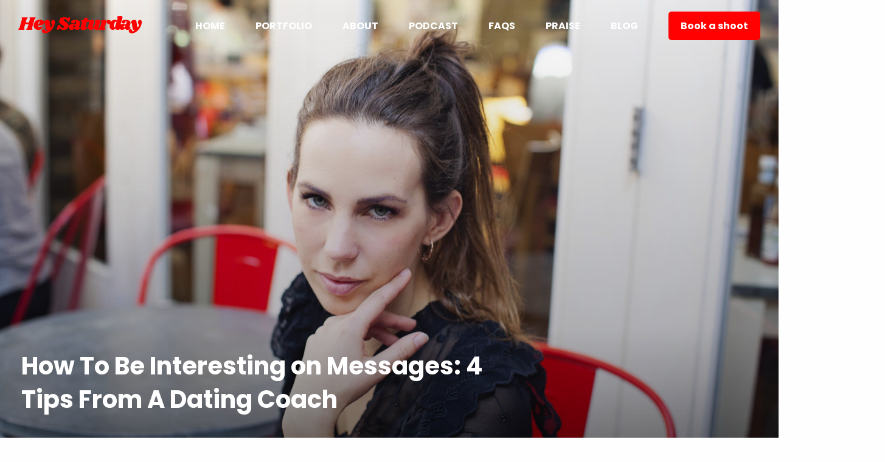

--- FILE ---
content_type: text/html; charset=UTF-8
request_url: https://www.heysaturday.co/interesting-messages-tips/
body_size: 28171
content:
<!doctype html><html lang="en-US"><head> <script type="text/javascript">
/* <![CDATA[ */
var gform;gform||(document.addEventListener("gform_main_scripts_loaded",function(){gform.scriptsLoaded=!0}),document.addEventListener("gform/theme/scripts_loaded",function(){gform.themeScriptsLoaded=!0}),window.addEventListener("DOMContentLoaded",function(){gform.domLoaded=!0}),gform={domLoaded:!1,scriptsLoaded:!1,themeScriptsLoaded:!1,isFormEditor:()=>"function"==typeof InitializeEditor,callIfLoaded:function(o){return!(!gform.domLoaded||!gform.scriptsLoaded||!gform.themeScriptsLoaded&&!gform.isFormEditor()||(gform.isFormEditor()&&console.warn("The use of gform.initializeOnLoaded() is deprecated in the form editor context and will be removed in Gravity Forms 3.1."),o(),0))},initializeOnLoaded:function(o){gform.callIfLoaded(o)||(document.addEventListener("gform_main_scripts_loaded",()=>{gform.scriptsLoaded=!0,gform.callIfLoaded(o)}),document.addEventListener("gform/theme/scripts_loaded",()=>{gform.themeScriptsLoaded=!0,gform.callIfLoaded(o)}),window.addEventListener("DOMContentLoaded",()=>{gform.domLoaded=!0,gform.callIfLoaded(o)}))},hooks:{action:{},filter:{}},addAction:function(o,r,e,t){gform.addHook("action",o,r,e,t)},addFilter:function(o,r,e,t){gform.addHook("filter",o,r,e,t)},doAction:function(o){gform.doHook("action",o,arguments)},applyFilters:function(o){return gform.doHook("filter",o,arguments)},removeAction:function(o,r){gform.removeHook("action",o,r)},removeFilter:function(o,r,e){gform.removeHook("filter",o,r,e)},addHook:function(o,r,e,t,n){null==gform.hooks[o][r]&&(gform.hooks[o][r]=[]);var d=gform.hooks[o][r];null==n&&(n=r+"_"+d.length),gform.hooks[o][r].push({tag:n,callable:e,priority:t=null==t?10:t})},doHook:function(r,o,e){var t;if(e=Array.prototype.slice.call(e,1),null!=gform.hooks[r][o]&&((o=gform.hooks[r][o]).sort(function(o,r){return o.priority-r.priority}),o.forEach(function(o){"function"!=typeof(t=o.callable)&&(t=window[t]),"action"==r?t.apply(null,e):e[0]=t.apply(null,e)})),"filter"==r)return e[0]},removeHook:function(o,r,t,n){var e;null!=gform.hooks[o][r]&&(e=(e=gform.hooks[o][r]).filter(function(o,r,e){return!!(null!=n&&n!=o.tag||null!=t&&t!=o.priority)}),gform.hooks[o][r]=e)}});
/* ]]> */
</script>
<meta charset="UTF-8"><meta name="viewport" content="width=device-width, user-scalable=no, initial-scale=1.0, maximum-scale=1.0, minimum-scale=1.0"><meta http-equiv="X-UA-Compatible" content="ie=edge"><link rel="stylesheet" href="https://fonts.googleapis.com/css?family=Yantramanav|Poppins:400,700&#038;ver=1.0&#038;display=swap" type="text/css" media="all"> <script src="https://checkout.stripe.com/checkout.js"></script> <script src="https://player.vimeo.com/api/player.js"></script> <link rel="stylesheet" href="https://maxcdn.bootstrapcdn.com/font-awesome/4.7.0/css/font-awesome.min.css"> <script type="text/javascript">var _gaq = _gaq || [];
_gaq.push(['_setAccount', 'UA-40866257-1']);
_gaq.push(['_trackPageview']);
(function() {
var ga = document.createElement('script'); ga.type = 'text/javascript'; ga.async = true;
ga.src = ('https:' == document.location.protocol ? 'https://ssl' : 'http://www') + '.google-analytics.com/ga.js';
var s = document.getElementsByTagName('script')[0]; s.parentNode.insertBefore(ga, s);
})();</script> <script src="https://js.stripe.com/v3/"></script> <script>var stripe = Stripe('pk_live_aRxodqiaLcOu7DZq7OpwLL5E'), elements, returnUrl = 'https://www.heysaturday.co/interesting-messages-tips/';
        var apiURL = 'https://www.heysaturday.co/manage/remote/', clientSecret, paymentRequest;</script> <script
            src="https://js.sentry-cdn.com/1714468470b8446d942586fcbac9a787.min.js"
            crossorigin="anonymous"
    ></script> <script
            src="https://browser.sentry-cdn.com/7.57.0/captureconsole.min.js"
            integrity="sha384-4Cpf4t4tPa0bBTHQkWIOS1SayjbxCW2Bltc70+PO34VrWyEmUS52aYMdGo1JNMpJ"
            crossorigin="anonymous"
    ></script> <script>Sentry.onLoad(function() {
            Sentry.init({
                integrations: [new Sentry.Integrations.CaptureConsole(
                    {
                        levels: ['error']
                    }
                )],
            });
        });</script> <meta name='robots' content='index, follow, max-image-preview:large, max-snippet:-1, max-video-preview:-1' /><title>How to be Interesting on Messages: 4 Tips from a Dating Expert</title><meta name="description" content="If there’s one dating skill that you need to master, it’s how to write messages that are attractive and interesting. Be the one who makes them smile." /><link rel="canonical" href="https://www.heysaturday.co/interesting-messages-tips/" /><meta property="og:locale" content="en_US" /><meta property="og:type" content="article" /><meta property="og:title" content="How to be Interesting on Messages: 4 Tips from a Dating Expert" /><meta property="og:description" content="If there’s one dating skill that you need to master, it’s how to write messages that are attractive and interesting. Be the one who makes them smile." /><meta property="og:url" content="https://www.heysaturday.co/interesting-messages-tips/" /><meta property="og:site_name" content="Hey Saturday" /><meta property="article:publisher" content="https://www.facebook.com/saturdaynightsalright/" /><meta property="article:published_time" content="2020-11-10T14:28:48+00:00" /><meta property="article:modified_time" content="2020-11-10T14:28:49+00:00" /><meta property="og:image" content="https://www.heysaturday.co/wp-content/uploads/2020/11/Interesting-dating-messages-Hayley-Quinn-Hey-Saturday-scaled.jpg" /><meta property="og:image:width" content="2560" /><meta property="og:image:height" content="1707" /><meta property="og:image:type" content="image/jpeg" /><meta name="author" content="Saskia Nelson" /><meta name="twitter:card" content="summary_large_image" /><meta name="twitter:creator" content="@HeySaturdayCo" /><meta name="twitter:site" content="@HeySaturdayCo" /><meta name="twitter:label1" content="Written by" /><meta name="twitter:data1" content="Saskia Nelson" /><meta name="twitter:label2" content="Est. reading time" /><meta name="twitter:data2" content="5 minutes" /> <script type="application/ld+json" class="yoast-schema-graph">{"@context":"https://schema.org","@graph":[{"@type":"Article","@id":"https://www.heysaturday.co/interesting-messages-tips/#article","isPartOf":{"@id":"https://www.heysaturday.co/interesting-messages-tips/"},"author":{"name":"Saskia Nelson","@id":"https://www.heysaturday.co/#/schema/person/0c500c8918e310f1d1e6e622884e3577"},"headline":"How To Be Interesting on Messages: 4 Tips From A Dating Coach","datePublished":"2020-11-10T14:28:48+00:00","dateModified":"2020-11-10T14:28:49+00:00","mainEntityOfPage":{"@id":"https://www.heysaturday.co/interesting-messages-tips/"},"wordCount":1031,"publisher":{"@id":"https://www.heysaturday.co/#organization"},"image":{"@id":"https://www.heysaturday.co/interesting-messages-tips/#primaryimage"},"thumbnailUrl":"https://www.heysaturday.co/wp-content/uploads/2020/11/Interesting-dating-messages-Hayley-Quinn-Hey-Saturday-scaled.jpg","articleSection":["business/social media headshots","online dating"],"inLanguage":"en-US"},{"@type":"WebPage","@id":"https://www.heysaturday.co/interesting-messages-tips/","url":"https://www.heysaturday.co/interesting-messages-tips/","name":"How to be Interesting on Messages: 4 Tips from a Dating Expert","isPartOf":{"@id":"https://www.heysaturday.co/#website"},"primaryImageOfPage":{"@id":"https://www.heysaturday.co/interesting-messages-tips/#primaryimage"},"image":{"@id":"https://www.heysaturday.co/interesting-messages-tips/#primaryimage"},"thumbnailUrl":"https://www.heysaturday.co/wp-content/uploads/2020/11/Interesting-dating-messages-Hayley-Quinn-Hey-Saturday-scaled.jpg","datePublished":"2020-11-10T14:28:48+00:00","dateModified":"2020-11-10T14:28:49+00:00","description":"If there’s one dating skill that you need to master, it’s how to write messages that are attractive and interesting. Be the one who makes them smile.","breadcrumb":{"@id":"https://www.heysaturday.co/interesting-messages-tips/#breadcrumb"},"inLanguage":"en-US","potentialAction":[{"@type":"ReadAction","target":["https://www.heysaturday.co/interesting-messages-tips/"]}]},{"@type":"ImageObject","inLanguage":"en-US","@id":"https://www.heysaturday.co/interesting-messages-tips/#primaryimage","url":"https://www.heysaturday.co/wp-content/uploads/2020/11/Interesting-dating-messages-Hayley-Quinn-Hey-Saturday-scaled.jpg","contentUrl":"https://www.heysaturday.co/wp-content/uploads/2020/11/Interesting-dating-messages-Hayley-Quinn-Hey-Saturday-scaled.jpg","width":2560,"height":1707,"caption":"interesting in dating messages"},{"@type":"BreadcrumbList","@id":"https://www.heysaturday.co/interesting-messages-tips/#breadcrumb","itemListElement":[{"@type":"ListItem","position":1,"name":"Home","item":"https://www.heysaturday.co/"},{"@type":"ListItem","position":2,"name":"Blog","item":"https://www.heysaturday.co/blog/"},{"@type":"ListItem","position":3,"name":"How To Be Interesting on Messages: 4 Tips From A Dating Coach"}]},{"@type":"WebSite","@id":"https://www.heysaturday.co/#website","url":"https://www.heysaturday.co/","name":"Hey Saturday","description":"The future of dating profile photos","publisher":{"@id":"https://www.heysaturday.co/#organization"},"potentialAction":[{"@type":"SearchAction","target":{"@type":"EntryPoint","urlTemplate":"https://www.heysaturday.co/?s={search_term_string}"},"query-input":{"@type":"PropertyValueSpecification","valueRequired":true,"valueName":"search_term_string"}}],"inLanguage":"en-US"},{"@type":"Organization","@id":"https://www.heysaturday.co/#organization","name":"Hey Saturday","url":"https://www.heysaturday.co/","logo":{"@type":"ImageObject","inLanguage":"en-US","@id":"https://www.heysaturday.co/#/schema/logo/image/","url":"https://www.heysaturday.co/wp-content/uploads/2022/11/logo.png","contentUrl":"https://www.heysaturday.co/wp-content/uploads/2022/11/logo.png","width":1621,"height":228,"caption":"Hey Saturday"},"image":{"@id":"https://www.heysaturday.co/#/schema/logo/image/"},"sameAs":["https://www.facebook.com/saturdaynightsalright/","https://x.com/HeySaturdayCo","https://www.instagram.com/HeySaturday.Co/"]},{"@type":"Person","@id":"https://www.heysaturday.co/#/schema/person/0c500c8918e310f1d1e6e622884e3577","name":"Saskia Nelson","image":{"@type":"ImageObject","inLanguage":"en-US","@id":"https://www.heysaturday.co/#/schema/person/image/","url":"https://secure.gravatar.com/avatar/1c76f74f61cf51bf39d4f16e03ed4412d60c5f3f1547d04ab8ef2d7722a8ea4d?s=96&d=mm&r=g","contentUrl":"https://secure.gravatar.com/avatar/1c76f74f61cf51bf39d4f16e03ed4412d60c5f3f1547d04ab8ef2d7722a8ea4d?s=96&d=mm&r=g","caption":"Saskia Nelson"},"url":"https://www.heysaturday.co/author/saskia-nelson/"}]}</script> <link rel='dns-prefetch' href='//platform-api.sharethis.com' /><link href='https://fonts.gstatic.com' crossorigin rel='preconnect' /><link rel="alternate" title="oEmbed (JSON)" type="application/json+oembed" href="https://www.heysaturday.co/wp-json/oembed/1.0/embed?url=https%3A%2F%2Fwww.heysaturday.co%2Finteresting-messages-tips%2F" /><link rel="alternate" title="oEmbed (XML)" type="text/xml+oembed" href="https://www.heysaturday.co/wp-json/oembed/1.0/embed?url=https%3A%2F%2Fwww.heysaturday.co%2Finteresting-messages-tips%2F&#038;format=xml" /><style id='wp-img-auto-sizes-contain-inline-css' type='text/css'>img:is([sizes=auto i],[sizes^="auto," i]){contain-intrinsic-size:3000px 1500px}</style><link rel='stylesheet' id='sbi_styles-css' href='https://www.heysaturday.co/wp-content/plugins/instagram-feed-pro/css/sbi-styles.min.css?ver=6.3.6' type='text/css' media='all' /><style id='wp-emoji-styles-inline-css' type='text/css'>img.wp-smiley,img.emoji{display:inline!important;border:none!important;box-shadow:none!important;height:1em!important;width:1em!important;margin:0 0.07em!important;vertical-align:-0.1em!important;background:none!important;padding:0!important}</style><style id='wp-block-library-inline-css' type='text/css'>:root{--wp-block-synced-color:#7a00df;--wp-block-synced-color--rgb:122,0,223;--wp-bound-block-color:var(--wp-block-synced-color);--wp-editor-canvas-background:#ddd;--wp-admin-theme-color:#007cba;--wp-admin-theme-color--rgb:0,124,186;--wp-admin-theme-color-darker-10:#006ba1;--wp-admin-theme-color-darker-10--rgb:0,107,160.5;--wp-admin-theme-color-darker-20:#005a87;--wp-admin-theme-color-darker-20--rgb:0,90,135;--wp-admin-border-width-focus:2px}@media (min-resolution:192dpi){:root{--wp-admin-border-width-focus:1.5px}}.wp-element-button{cursor:pointer}:root .has-very-light-gray-background-color{background-color:#eee}:root .has-very-dark-gray-background-color{background-color:#313131}:root .has-very-light-gray-color{color:#eee}:root .has-very-dark-gray-color{color:#313131}:root .has-vivid-green-cyan-to-vivid-cyan-blue-gradient-background{background:linear-gradient(135deg,#00d084,#0693e3)}:root .has-purple-crush-gradient-background{background:linear-gradient(135deg,#34e2e4,#4721fb 50%,#ab1dfe)}:root .has-hazy-dawn-gradient-background{background:linear-gradient(135deg,#faaca8,#dad0ec)}:root .has-subdued-olive-gradient-background{background:linear-gradient(135deg,#fafae1,#67a671)}:root .has-atomic-cream-gradient-background{background:linear-gradient(135deg,#fdd79a,#004a59)}:root .has-nightshade-gradient-background{background:linear-gradient(135deg,#330968,#31cdcf)}:root .has-midnight-gradient-background{background:linear-gradient(135deg,#020381,#2874fc)}:root{--wp--preset--font-size--normal:16px;--wp--preset--font-size--huge:42px}.has-regular-font-size{font-size:1em}.has-larger-font-size{font-size:2.625em}.has-normal-font-size{font-size:var(--wp--preset--font-size--normal)}.has-huge-font-size{font-size:var(--wp--preset--font-size--huge)}.has-text-align-center{text-align:center}.has-text-align-left{text-align:left}.has-text-align-right{text-align:right}.has-fit-text{white-space:nowrap!important}#end-resizable-editor-section{display:none}.aligncenter{clear:both}.items-justified-left{justify-content:flex-start}.items-justified-center{justify-content:center}.items-justified-right{justify-content:flex-end}.items-justified-space-between{justify-content:space-between}.screen-reader-text{border:0;clip-path:inset(50%);height:1px;margin:-1px;overflow:hidden;padding:0;position:absolute;width:1px;word-wrap:normal!important}.screen-reader-text:focus{background-color:#ddd;clip-path:none;color:#444;display:block;font-size:1em;height:auto;left:5px;line-height:normal;padding:15px 23px 14px;text-decoration:none;top:5px;width:auto;z-index:100000}html :where(.has-border-color){border-style:solid}html :where([style*=border-top-color]){border-top-style:solid}html :where([style*=border-right-color]){border-right-style:solid}html :where([style*=border-bottom-color]){border-bottom-style:solid}html :where([style*=border-left-color]){border-left-style:solid}html :where([style*=border-width]){border-style:solid}html :where([style*=border-top-width]){border-top-style:solid}html :where([style*=border-right-width]){border-right-style:solid}html :where([style*=border-bottom-width]){border-bottom-style:solid}html :where([style*=border-left-width]){border-left-style:solid}html :where(img[class*=wp-image-]){height:auto;max-width:100%}:where(figure){margin:0 0 1em}html :where(.is-position-sticky){--wp-admin--admin-bar--position-offset:var(--wp-admin--admin-bar--height,0)}@media screen and (max-width:600px){html :where(.is-position-sticky){--wp-admin--admin-bar--position-offset:0}}</style><style id='global-styles-inline-css' type='text/css'>:root{--wp--preset--aspect-ratio--square:1;--wp--preset--aspect-ratio--4-3:4/3;--wp--preset--aspect-ratio--3-4:3/4;--wp--preset--aspect-ratio--3-2:3/2;--wp--preset--aspect-ratio--2-3:2/3;--wp--preset--aspect-ratio--16-9:16/9;--wp--preset--aspect-ratio--9-16:9/16;--wp--preset--color--black:#000;--wp--preset--color--cyan-bluish-gray:#abb8c3;--wp--preset--color--white:#fff;--wp--preset--color--pale-pink:#f78da7;--wp--preset--color--vivid-red:#cf2e2e;--wp--preset--color--luminous-vivid-orange:#ff6900;--wp--preset--color--luminous-vivid-amber:#fcb900;--wp--preset--color--light-green-cyan:#7bdcb5;--wp--preset--color--vivid-green-cyan:#00d084;--wp--preset--color--pale-cyan-blue:#8ed1fc;--wp--preset--color--vivid-cyan-blue:#0693e3;--wp--preset--color--vivid-purple:#9b51e0;--wp--preset--gradient--vivid-cyan-blue-to-vivid-purple:linear-gradient(135deg,rgb(6,147,227) 0%,rgb(155,81,224) 100%);--wp--preset--gradient--light-green-cyan-to-vivid-green-cyan:linear-gradient(135deg,rgb(122,220,180) 0%,rgb(0,208,130) 100%);--wp--preset--gradient--luminous-vivid-amber-to-luminous-vivid-orange:linear-gradient(135deg,rgb(252,185,0) 0%,rgb(255,105,0) 100%);--wp--preset--gradient--luminous-vivid-orange-to-vivid-red:linear-gradient(135deg,rgb(255,105,0) 0%,rgb(207,46,46) 100%);--wp--preset--gradient--very-light-gray-to-cyan-bluish-gray:linear-gradient(135deg,rgb(238,238,238) 0%,rgb(169,184,195) 100%);--wp--preset--gradient--cool-to-warm-spectrum:linear-gradient(135deg,rgb(74,234,220) 0%,rgb(151,120,209) 20%,rgb(207,42,186) 40%,rgb(238,44,130) 60%,rgb(251,105,98) 80%,rgb(254,248,76) 100%);--wp--preset--gradient--blush-light-purple:linear-gradient(135deg,rgb(255,206,236) 0%,rgb(152,150,240) 100%);--wp--preset--gradient--blush-bordeaux:linear-gradient(135deg,rgb(254,205,165) 0%,rgb(254,45,45) 50%,rgb(107,0,62) 100%);--wp--preset--gradient--luminous-dusk:linear-gradient(135deg,rgb(255,203,112) 0%,rgb(199,81,192) 50%,rgb(65,88,208) 100%);--wp--preset--gradient--pale-ocean:linear-gradient(135deg,rgb(255,245,203) 0%,rgb(182,227,212) 50%,rgb(51,167,181) 100%);--wp--preset--gradient--electric-grass:linear-gradient(135deg,rgb(202,248,128) 0%,rgb(113,206,126) 100%);--wp--preset--gradient--midnight:linear-gradient(135deg,rgb(2,3,129) 0%,rgb(40,116,252) 100%);--wp--preset--font-size--small:13px;--wp--preset--font-size--medium:20px;--wp--preset--font-size--large:36px;--wp--preset--font-size--x-large:42px;--wp--preset--spacing--20:.44rem;--wp--preset--spacing--30:.67rem;--wp--preset--spacing--40:1rem;--wp--preset--spacing--50:1.5rem;--wp--preset--spacing--60:2.25rem;--wp--preset--spacing--70:3.38rem;--wp--preset--spacing--80:5.06rem;--wp--preset--shadow--natural:6px 6px 9px rgba(0,0,0,.2);--wp--preset--shadow--deep:12px 12px 50px rgba(0,0,0,.4);--wp--preset--shadow--sharp:6px 6px 0 rgba(0,0,0,.2);--wp--preset--shadow--outlined:6px 6px 0 -3px rgb(255,255,255),6px 6px rgb(0,0,0);--wp--preset--shadow--crisp:6px 6px 0 rgb(0,0,0)}:where(.is-layout-flex){gap:.5em}:where(.is-layout-grid){gap:.5em}body .is-layout-flex{display:flex}.is-layout-flex{flex-wrap:wrap;align-items:center}.is-layout-flex>:is(*,div){margin:0}body .is-layout-grid{display:grid}.is-layout-grid>:is(*,div){margin:0}:where(.wp-block-columns.is-layout-flex){gap:2em}:where(.wp-block-columns.is-layout-grid){gap:2em}:where(.wp-block-post-template.is-layout-flex){gap:1.25em}:where(.wp-block-post-template.is-layout-grid){gap:1.25em}.has-black-color{color:var(--wp--preset--color--black)!important}.has-cyan-bluish-gray-color{color:var(--wp--preset--color--cyan-bluish-gray)!important}.has-white-color{color:var(--wp--preset--color--white)!important}.has-pale-pink-color{color:var(--wp--preset--color--pale-pink)!important}.has-vivid-red-color{color:var(--wp--preset--color--vivid-red)!important}.has-luminous-vivid-orange-color{color:var(--wp--preset--color--luminous-vivid-orange)!important}.has-luminous-vivid-amber-color{color:var(--wp--preset--color--luminous-vivid-amber)!important}.has-light-green-cyan-color{color:var(--wp--preset--color--light-green-cyan)!important}.has-vivid-green-cyan-color{color:var(--wp--preset--color--vivid-green-cyan)!important}.has-pale-cyan-blue-color{color:var(--wp--preset--color--pale-cyan-blue)!important}.has-vivid-cyan-blue-color{color:var(--wp--preset--color--vivid-cyan-blue)!important}.has-vivid-purple-color{color:var(--wp--preset--color--vivid-purple)!important}.has-black-background-color{background-color:var(--wp--preset--color--black)!important}.has-cyan-bluish-gray-background-color{background-color:var(--wp--preset--color--cyan-bluish-gray)!important}.has-white-background-color{background-color:var(--wp--preset--color--white)!important}.has-pale-pink-background-color{background-color:var(--wp--preset--color--pale-pink)!important}.has-vivid-red-background-color{background-color:var(--wp--preset--color--vivid-red)!important}.has-luminous-vivid-orange-background-color{background-color:var(--wp--preset--color--luminous-vivid-orange)!important}.has-luminous-vivid-amber-background-color{background-color:var(--wp--preset--color--luminous-vivid-amber)!important}.has-light-green-cyan-background-color{background-color:var(--wp--preset--color--light-green-cyan)!important}.has-vivid-green-cyan-background-color{background-color:var(--wp--preset--color--vivid-green-cyan)!important}.has-pale-cyan-blue-background-color{background-color:var(--wp--preset--color--pale-cyan-blue)!important}.has-vivid-cyan-blue-background-color{background-color:var(--wp--preset--color--vivid-cyan-blue)!important}.has-vivid-purple-background-color{background-color:var(--wp--preset--color--vivid-purple)!important}.has-black-border-color{border-color:var(--wp--preset--color--black)!important}.has-cyan-bluish-gray-border-color{border-color:var(--wp--preset--color--cyan-bluish-gray)!important}.has-white-border-color{border-color:var(--wp--preset--color--white)!important}.has-pale-pink-border-color{border-color:var(--wp--preset--color--pale-pink)!important}.has-vivid-red-border-color{border-color:var(--wp--preset--color--vivid-red)!important}.has-luminous-vivid-orange-border-color{border-color:var(--wp--preset--color--luminous-vivid-orange)!important}.has-luminous-vivid-amber-border-color{border-color:var(--wp--preset--color--luminous-vivid-amber)!important}.has-light-green-cyan-border-color{border-color:var(--wp--preset--color--light-green-cyan)!important}.has-vivid-green-cyan-border-color{border-color:var(--wp--preset--color--vivid-green-cyan)!important}.has-pale-cyan-blue-border-color{border-color:var(--wp--preset--color--pale-cyan-blue)!important}.has-vivid-cyan-blue-border-color{border-color:var(--wp--preset--color--vivid-cyan-blue)!important}.has-vivid-purple-border-color{border-color:var(--wp--preset--color--vivid-purple)!important}.has-vivid-cyan-blue-to-vivid-purple-gradient-background{background:var(--wp--preset--gradient--vivid-cyan-blue-to-vivid-purple)!important}.has-light-green-cyan-to-vivid-green-cyan-gradient-background{background:var(--wp--preset--gradient--light-green-cyan-to-vivid-green-cyan)!important}.has-luminous-vivid-amber-to-luminous-vivid-orange-gradient-background{background:var(--wp--preset--gradient--luminous-vivid-amber-to-luminous-vivid-orange)!important}.has-luminous-vivid-orange-to-vivid-red-gradient-background{background:var(--wp--preset--gradient--luminous-vivid-orange-to-vivid-red)!important}.has-very-light-gray-to-cyan-bluish-gray-gradient-background{background:var(--wp--preset--gradient--very-light-gray-to-cyan-bluish-gray)!important}.has-cool-to-warm-spectrum-gradient-background{background:var(--wp--preset--gradient--cool-to-warm-spectrum)!important}.has-blush-light-purple-gradient-background{background:var(--wp--preset--gradient--blush-light-purple)!important}.has-blush-bordeaux-gradient-background{background:var(--wp--preset--gradient--blush-bordeaux)!important}.has-luminous-dusk-gradient-background{background:var(--wp--preset--gradient--luminous-dusk)!important}.has-pale-ocean-gradient-background{background:var(--wp--preset--gradient--pale-ocean)!important}.has-electric-grass-gradient-background{background:var(--wp--preset--gradient--electric-grass)!important}.has-midnight-gradient-background{background:var(--wp--preset--gradient--midnight)!important}.has-small-font-size{font-size:var(--wp--preset--font-size--small)!important}.has-medium-font-size{font-size:var(--wp--preset--font-size--medium)!important}.has-large-font-size{font-size:var(--wp--preset--font-size--large)!important}.has-x-large-font-size{font-size:var(--wp--preset--font-size--x-large)!important}</style><style id='classic-theme-styles-inline-css' type='text/css'>
/*! This file is auto-generated */
.wp-block-button__link{color:#fff;background-color:#32373c;border-radius:9999px;box-shadow:none;text-decoration:none;padding:calc(.667em + 2px) calc(1.333em + 2px);font-size:1.125em}.wp-block-file__button{background:#32373c;color:#fff;text-decoration:none}</style><link rel='stylesheet' id='vendor-css-css' href='https://www.heysaturday.co/wp-content/themes/hey-saturday/assets/css/vendor.css?ver=2.6.8' type='text/css' media='all' /><link rel='stylesheet' id='app-css-css' href='https://www.heysaturday.co/wp-content/themes/hey-saturday/assets/css/app.css?ver=2.6.8' type='text/css' media='all' /><link rel='stylesheet' id='media-css-css' href='https://www.heysaturday.co/wp-content/themes/hey-saturday/assets/css/media.css?ver=2.6.8' type='text/css' media='all' /> <script type="text/javascript" src="//platform-api.sharethis.com/js/sharethis.js?ver=8.5.3#property=65809f577ff7d60012c384f6&amp;product=gdpr-compliance-tool-v2&amp;source=simple-share-buttons-adder-wordpress" id="simple-share-buttons-adder-mu-js"></script> <script type="text/javascript" src="https://www.heysaturday.co/wp-includes/js/jquery/jquery.min.js?ver=3.7.1" id="jquery-core-js"></script> <script type="text/javascript" src="https://www.heysaturday.co/wp-includes/js/jquery/jquery-migrate.min.js?ver=3.4.1" id="jquery-migrate-js"></script> <script type="text/javascript" src="https://www.heysaturday.co/wp-content/themes/hey-saturday/assets/js/vendor.js?ver=2.6.8" id="vendor-js-js"></script> <script type="text/javascript" src="https://www.heysaturday.co/wp-content/themes/hey-saturday/assets/js/app.js?ver=2.6.8" id="app-js-js"></script> <link rel="https://api.w.org/" href="https://www.heysaturday.co/wp-json/" /><link rel="alternate" title="JSON" type="application/json" href="https://www.heysaturday.co/wp-json/wp/v2/posts/8988" /><link rel="EditURI" type="application/rsd+xml" title="RSD" href="https://www.heysaturday.co/xmlrpc.php?rsd" /><meta name="generator" content="WordPress 6.9" /><link rel='shortlink' href='https://www.heysaturday.co/?p=8988' /> <noscript><style id="rocket-lazyload-nojs-css">.rll-youtube-player,[data-lazy-src]{display:none!important}</style></noscript><link rel="apple-touch-icon" sizes="180x180" href="/apple-touch-icon.png"><link rel="icon" type="image/png" sizes="32x32" href="/favicon-32x32.png"><link rel="icon" type="image/png" sizes="16x16" href="/favicon-16x16.png"><link rel="manifest" href="/site.webmanifest"><link rel="mask-icon" href="/safari-pinned-tab.svg" color="#ff0000"><meta name="msapplication-TileColor" content="#ff0000"><meta name="theme-color" content="#ffffff"><style>.ebook_wrapper{background:#e8a4e0;color:#000}.ebook input[type=submit]{background:#000;color:#e8a4e0}</style><link rel='stylesheet' id='simple-share-buttons-adder-ssba-css' href='https://www.heysaturday.co/wp-content/plugins/simple-share-buttons-adder/css/ssba.css?ver=1758726204' type='text/css' media='all' /><style id='simple-share-buttons-adder-ssba-inline-css' type='text/css'>.ssba{border:0 solid;-moz-border-radius:10px;-webkit-border-radius:10px;-khtml-border-radius:10px;border-radius:10px;-o-border-radius:10px}.ssba img{width:50px!important;padding:10px;border:0;box-shadow:none!important;display:inline!important;vertical-align:middle;box-sizing:unset}.ssba-classic-2 .ssbp-text{display:none!important}.ssba .fb-save{padding:10px;line-height:45px}.ssba,.ssba a{text-decoration:none;background:none;font-size:20px;font-weight:700}#ssba-bar-2 .ssbp-bar-list{max-width:48px!important;}#ssba-bar-2 .ssbp-bar-list li a{height:48px!important;width:48px!important}#ssba-bar-2 .ssbp-bar-list li a svg,#ssba-bar-2 .ssbp-bar-list li a svg path,.ssbp-bar-list li a.ssbp-surfingbird span:not(.color-icon) svg polygon{line-height:48px!important;;font-size:18px}#ssba-bar-2 .ssbp-bar-list li{margin:0 0!important}@media only screen and (max-width:750px){#ssba-bar-2{display:block}}</style><link rel='stylesheet' id='gforms_reset_css-css' href='https://www.heysaturday.co/wp-content/plugins/gravityforms/legacy/css/formreset.min.css?ver=2.9.25' type='text/css' media='all' /><link rel='stylesheet' id='gforms_formsmain_css-css' href='https://www.heysaturday.co/wp-content/plugins/gravityforms/legacy/css/formsmain.min.css?ver=2.9.25' type='text/css' media='all' /><link rel='stylesheet' id='gforms_ready_class_css-css' href='https://www.heysaturday.co/wp-content/plugins/gravityforms/legacy/css/readyclass.min.css?ver=2.9.25' type='text/css' media='all' /><link rel='stylesheet' id='gforms_browsers_css-css' href='https://www.heysaturday.co/wp-content/plugins/gravityforms/legacy/css/browsers.min.css?ver=2.9.25' type='text/css' media='all' /></head><body class="wp-singular post-template-default single single-post postid-8988 single-format-standard wp-theme-hey-saturday no-hero"><header><div class="row row--full"><div class="large-2 medium-3 columns"> <a href="/"> <img src="https://www.heysaturday.co/wp-content/themes/hey-saturday/assets/img/logo.png?v=1.1" alt="Hey Saturday" class="logo"> </a></div><div class="large-10 medium-9 columns text-right"><ul id="menu-primary" class="main__menu"><li id="menu-item-8719" class="menu-item menu-item-type-post_type menu-item-object-page menu-item-home menu-item-8719"><a href="https://www.heysaturday.co/">Home</a></li><li id="menu-item-32" class="menu-item menu-item-type-post_type menu-item-object-page menu-item-32"><a href="https://www.heysaturday.co/portfolio/">Portfolio</a></li><li id="menu-item-33" class="menu-item menu-item-type-post_type menu-item-object-page menu-item-33"><a href="https://www.heysaturday.co/about/">About</a></li><li id="menu-item-9555" class="menu-item menu-item-type-post_type menu-item-object-page menu-item-9555"><a href="https://www.heysaturday.co/dating-podcast-profile-pictures/">Podcast</a></li><li id="menu-item-31" class="menu-item menu-item-type-post_type menu-item-object-page menu-item-31"><a href="https://www.heysaturday.co/faqs/">FAQs</a></li><li id="menu-item-9556" class="menu-item menu-item-type-post_type menu-item-object-page menu-item-9556"><a href="https://www.heysaturday.co/praise/">Praise</a></li><li id="menu-item-34" class="menu-item menu-item-type-post_type menu-item-object-page current_page_parent menu-item-34"><a href="https://www.heysaturday.co/blog/">Blog</a></li><li id="menu-item-8757" class="button button--nav menu-item menu-item-type-post_type menu-item-object-page menu-item-8757"><a href="https://www.heysaturday.co/book-a-shoot-best-dating-profile-photographers/">Book a shoot</a></li></ul> <button type="button" class="menu__opener"><span></span></button> <button type="button" class="menu__closer"><span></span></button></div></div><div class="hero"><div class="hero__image" style="background: url(https://www.heysaturday.co/wp-content/uploads/2020/11/Interesting-dating-messages-Hayley-Quinn-Hey-Saturday-scaled.jpg) no-repeat center center;"><div class="hero__text"> How To Be Interesting on Messages: 4 Tips From A Dating Coach</div></div></div></header><main><div class="row row--blog_post"><div class="large-12 columns main__content"><h1 class="hidden">How To Be Interesting on Messages: 4 Tips From A Dating Coach</h1><p><span style="font-weight: 400;">If there’s one dating skill that you need to master in 2020, it’s how to write messages that are attractive and interesting. </span></p><p><span style="font-weight: 400;">You want to be the person who makes someone smile when your name flashes up on their screen. </span></p><p><span style="font-weight: 400;">You don’t want to get left on read, or archived to oblivion, for sending too many boring messages. </span></p><p><span style="font-weight: 400;">Boring really is at the crux of why some messages don’t get a response. Creating messages that make someone want to invest (that’s emotionally, not cash money people!) have never been more important. </span></p><p><img fetchpriority="high" decoding="async" class="alignnone wp-image-8994 size-full" src="https://www.heysaturday.co/wp-content/uploads/2020/11/Interesting-dating-messages-Hey-Saturday-Hayley-Quinn-scaled.jpg" alt="interesting in dating messages" width="2560" height="1706" srcset="https://www.heysaturday.co/wp-content/uploads/2020/11/Interesting-dating-messages-Hey-Saturday-Hayley-Quinn-scaled.jpg 2560w, https://www.heysaturday.co/wp-content/uploads/2020/11/Interesting-dating-messages-Hey-Saturday-Hayley-Quinn-300x200.jpg 300w, https://www.heysaturday.co/wp-content/uploads/2020/11/Interesting-dating-messages-Hey-Saturday-Hayley-Quinn-1024x683.jpg 1024w, https://www.heysaturday.co/wp-content/uploads/2020/11/Interesting-dating-messages-Hey-Saturday-Hayley-Quinn-768x512.jpg 768w, https://www.heysaturday.co/wp-content/uploads/2020/11/Interesting-dating-messages-Hey-Saturday-Hayley-Quinn-1536x1024.jpg 1536w, https://www.heysaturday.co/wp-content/uploads/2020/11/Interesting-dating-messages-Hey-Saturday-Hayley-Quinn-2048x1365.jpg 2048w, https://www.heysaturday.co/wp-content/uploads/2020/11/Interesting-dating-messages-Hey-Saturday-Hayley-Quinn-395x263.jpg 395w, https://www.heysaturday.co/wp-content/uploads/2020/11/Interesting-dating-messages-Hey-Saturday-Hayley-Quinn-443x295.jpg 443w" sizes="(max-width: 2560px) 100vw, 2560px" /></p><p><span style="font-weight: 400;">Boring really is at the crux of why some messages don’t get a response. Creating messages that make someone want to invest (that’s emotionally, not cash money people!) have never been more important. </span></p><p><span style="font-weight: 400;">We all know that 2020 hasn’t been the easiest year, especially in our love lives. With lockdown upon us, some of the usual channels to meet people in real life have vanished, meaning you may be using online dating more than ever before. The good news is, a lot of other people are too. </span></p><p><span style="font-weight: 400;">Online dating is booming. Now Hey Saturday can help you <a href="https://www.heysaturday.co/dating-profile-picture/" target="_blank" rel="noopener noreferrer">look good in your dating profile photos</a>, however once you start getting those matches, you really want to work on maintaining someone’s interest with good messages that lead to dates. </span></p><p><span style="font-weight: 400;">(Or at least video dates, thanks C19!)</span></p><p><span style="font-weight: 400;">If you can start to create a messaging style that’s more playful and fun, you will also have the dual benefit of finding online dating less of a chore, and more energising. </span></p><p><span style="font-weight: 400;">So let’s take a look at 4 ways you can make your messages more interesting to read and receive. </span></p><p><img decoding="async" class="alignnone size-full wp-image-8995" src="https://www.heysaturday.co/wp-content/uploads/2020/11/Interesting-dating-messages-Hey-Saturday-scaled.jpg" alt="interesting in dating messages" width="1707" height="2560" srcset="https://www.heysaturday.co/wp-content/uploads/2020/11/Interesting-dating-messages-Hey-Saturday-scaled.jpg 1707w, https://www.heysaturday.co/wp-content/uploads/2020/11/Interesting-dating-messages-Hey-Saturday-200x300.jpg 200w, https://www.heysaturday.co/wp-content/uploads/2020/11/Interesting-dating-messages-Hey-Saturday-683x1024.jpg 683w, https://www.heysaturday.co/wp-content/uploads/2020/11/Interesting-dating-messages-Hey-Saturday-768x1152.jpg 768w, https://www.heysaturday.co/wp-content/uploads/2020/11/Interesting-dating-messages-Hey-Saturday-1024x1536.jpg 1024w, https://www.heysaturday.co/wp-content/uploads/2020/11/Interesting-dating-messages-Hey-Saturday-1366x2048.jpg 1366w, https://www.heysaturday.co/wp-content/uploads/2020/11/Interesting-dating-messages-Hey-Saturday-175x263.jpg 175w, https://www.heysaturday.co/wp-content/uploads/2020/11/Interesting-dating-messages-Hey-Saturday-295x443.jpg 295w" sizes="(max-width: 1707px) 100vw, 1707px" /></p><h3><strong>Don’t ask how their dating life is going </strong></h3><p><span style="font-weight: 400;">No one ever, ever needs to hear the question, ‘So how’s the dating going?’ ever again. Apart from being repetitive, it also shines a big awkward light on the question, ‘So why are you single?’ This is a </span><a href="https://www.hayleyquinn.com/men-blog/5-texting-mistakes-to-avoid/" target="_blank" rel="noopener noreferrer"><span style="font-weight: 400;">messaging mistake </span></a><span style="font-weight: 400;">you’d do well to avoid. </span></p><p><span style="font-weight: 400;">Don’t ask people how they’re finding the app, how their dating is going during covid, and how long they’ve been single for. Broach these topics in person where you can nuance how you phrase things, rather than going for this sledgehammer of a first message. </span></p><p><span style="font-weight: 400;">And whilst we’re on this topic, I’d also avoid asking how many other people they’re messaging. In 2020, on dating apps, it’s safe to assume everyone is messaging quite a few people. This is okay. </span></p><p><span style="font-weight: 400;">Asking about how many people someone’s messaging, before you’ve met in real life (or even had a video date) will come across as insecure so park that message too. </span></p><div class="video__wrapper"><iframe loading="lazy" title="5 Messaging Mistakes You NEED to Avoid!" width="1180" height="664" src="about:blank" frameborder="0" allow="accelerometer; autoplay; clipboard-write; encrypted-media; gyroscope; picture-in-picture" allowfullscreen data-rocket-lazyload="fitvidscompatible" data-lazy-src="https://www.youtube.com/embed/I61AaNONiL8?feature=oembed"></iframe><noscript><iframe title="5 Messaging Mistakes You NEED to Avoid!" width="1180" height="664" src="https://www.youtube.com/embed/I61AaNONiL8?feature=oembed" frameborder="0" allow="accelerometer; autoplay; clipboard-write; encrypted-media; gyroscope; picture-in-picture" allowfullscreen></iframe></noscript></div><h3><strong>Do create a unique message structure </strong></h3><p><span style="font-weight: 400;">At the risk of sounding a bit like a school English lesson, the structure of your messages makes a difference as to how exciting they seem when they’re received. </span></p><p><span style="font-weight: 400;">Let me explain this a bit!</span></p><p><span style="font-weight: 400;">If you begin your message, “Hey (name) how’s your week going…” right from the get-go you’re presenting yourself just like everyone else: and if there’s one rule for online dating it’s be different! </span></p><p><span style="font-weight: 400;">Instead you want to shuffle the order in which you present information, and start with the best piece of information you can glean from their profile. For instance, if you’re an avid yoga fan, and see they are too, zoom in on the piece of information and let that become the start of your message: </span></p><p><span style="font-weight: 400;">“Yoga! I really like that too…”</span></p><p><span style="font-weight: 400;">Go right into the fun part of your message.</span></p><h3><strong>Don’t be TL:DR </strong></h3><p><span style="font-weight: 400;">Too long didn’t read. </span></p><p><span style="font-weight: 400;">Sometimes, when we really want to express our interest in someone, we can end up sending long messages to show that we are sincerely interested and to provide some back story about ourselves. </span></p><p><span style="font-weight: 400;">However, in the rapid fire world of online dating this can seem like too much interest too early on. Just like if you were to ask someone out on the first message you send them, you could be inadvertently telegraphing, “you don’t have to do anything to win me over, it’s already a yes from me…” </span></p><p><span style="font-weight: 400;">And someone should ALWAYS have to win you over. You never want to choose to invest your time and energy in someone because of their looks. </span></p><p><span style="font-weight: 400;">So keep your opening message to a low pressure 2-3 lines and then wait for their response. If they come back to you, then you can build things up from there, and if they don’t you can save your effort and move on. </span></p><p><img loading="lazy" decoding="async" class="alignnone wp-image-8998 size-full" src="https://www.heysaturday.co/wp-content/uploads/2020/11/Interesting-dating-messages-Hayley-Quin-Dating-Expert-scaled.jpg" alt="interesting dating messages" width="1707" height="2560" srcset="https://www.heysaturday.co/wp-content/uploads/2020/11/Interesting-dating-messages-Hayley-Quin-Dating-Expert-scaled.jpg 1707w, https://www.heysaturday.co/wp-content/uploads/2020/11/Interesting-dating-messages-Hayley-Quin-Dating-Expert-200x300.jpg 200w, https://www.heysaturday.co/wp-content/uploads/2020/11/Interesting-dating-messages-Hayley-Quin-Dating-Expert-683x1024.jpg 683w, https://www.heysaturday.co/wp-content/uploads/2020/11/Interesting-dating-messages-Hayley-Quin-Dating-Expert-768x1152.jpg 768w, https://www.heysaturday.co/wp-content/uploads/2020/11/Interesting-dating-messages-Hayley-Quin-Dating-Expert-1024x1536.jpg 1024w, https://www.heysaturday.co/wp-content/uploads/2020/11/Interesting-dating-messages-Hayley-Quin-Dating-Expert-1365x2048.jpg 1365w, https://www.heysaturday.co/wp-content/uploads/2020/11/Interesting-dating-messages-Hayley-Quin-Dating-Expert-175x263.jpg 175w, https://www.heysaturday.co/wp-content/uploads/2020/11/Interesting-dating-messages-Hayley-Quin-Dating-Expert-295x443.jpg 295w" sizes="auto, (max-width: 1707px) 100vw, 1707px" /></p><h3><strong>Do choose a unique detail from their profile to comment on </strong></h3><p><span style="font-weight: 400;">A big part of being successful at online dating, is just being different. So when you’re scanning someone’s profile trying to work out what’s the best first message to send them, gravitate towards a unique detail. </span></p><p><span style="font-weight: 400;">Unique details are usually where someone expresses themselves in a turn of phrase, or says something unusual about themselves. Let’s imagine someone wrote a profile like this:</span></p><p><i><span style="font-weight: 400;">A ball of energy! I like travel, reading, and a good excuse to escape the city! </span></i></p><p><span style="font-weight: 400;">Here the not so good details to latch on to would be ‘travel’ and ‘reading’, because they’re very common things people like. The better parts of this profile to comment are in fact the bit where they say, ‘ball of energy’ (keep it clean folks!) and ‘a good excuse’. </span></p><p><span style="font-weight: 400;">Both of these parts of the profile show more originality: maybe you could think of a good excuse for them to leave town, or ask if their ball of energy is more sunshine or nuclear hazard, either way you’ll be steering the conversation into a more interesting direction. </span></p><p><span style="font-weight: 400;">And remember by keeping your messages interesting you’re not only giving yourself the best opportunity to capture their interest, you’re also making sure that online dating becomes fun for you too. </span></p><p><strong><a href="https://www.hayleyquinn.com/" target="_blank" rel="noopener noreferrer">Hayley Quinn is a dating coach based in London</a></strong></p><div class="ssba-classic-2 ssba ssbp-wrap alignleft ssbp--theme-1"><div style="text-align:center"><a data-site="facebook" class="ssba_facebook_share ssba_share_link" href="https://www.facebook.com/sharer.php?t=How To Be Interesting on Messages: 4 Tips From A Dating Coach&u=https://www.heysaturday.co/interesting-messages-tips/" target=_blank style="color:; background-color: ; height: 48px; width: 48px; " ><img decoding="async" src="https://www.heysaturday.co/wp-content/plugins/simple-share-buttons-adder/buttons/simple/facebook.png" style="width: 50px;" title="facebook" class="ssba ssba-img" alt="Share on facebook" /><div title="Facebook" class="ssbp-text">Facebook</div></a><a data-site="twitter" class="ssba_twitter_share ssba_share_link" href="https://twitter.com/intent/tweet?text=How To Be Interesting on Messages: 4 Tips From A Dating Coach&url=https://www.heysaturday.co/interesting-messages-tips/&via=" target=_blank style="color:; background-color: ; height: 48px; width: 48px; " ><img decoding="async" src="https://www.heysaturday.co/wp-content/plugins/simple-share-buttons-adder/buttons/simple/twitter.png" style="width: 50px;" title="twitter" class="ssba ssba-img" alt="Share on twitter" /><div title="Twitter" class="ssbp-text">Twitter</div></a><a data-site="linkedin" class="ssba_linkedin_share ssba_share_link" href="https://www.linkedin.com/shareArticle?title=How To Be Interesting on Messages: 4 Tips From A Dating Coach&url=https://www.heysaturday.co/interesting-messages-tips/" target=_blank style="color:; background-color: ; height: 48px; width: 48px; " ><img decoding="async" src="https://www.heysaturday.co/wp-content/plugins/simple-share-buttons-adder/buttons/simple/linkedin.png" style="width: 50px;" title="linkedin" class="ssba ssba-img" alt="Share on linkedin" /><div title="Linkedin" class="ssbp-text">Linkedin</div></a></div></div></div></div><div class="row row--post__nav"><div class="large-6 medium-6 columns"> <a href="https://www.heysaturday.co/top-3-profile-pictures-dating-app-profile-triple-matches/"> <span>Older posts we think you’ll love</span> The top 3 profile pictures that your dating app profile must have to triple your matches </a></div><div class="large-6 medium-6 columns"> <a href="https://www.heysaturday.co/6-simple-tips-get-back-online-dating/"> <span>Have you read these newer ones yet?</span> 6 Simple Tips to Get Back into Online Dating </a></div></div></main><div class="ebook"><div class="row row--restricted"><div class="large-12 columns"><div class="ebook_wrapper"><div class="ebook_content_wrapper"><div class="ebook_content"> <button data-js="ebook" class="ebook_button"><p>Do you want our dope, free eBook on how to Transform your Dating Profile Photos &amp; other good stuff? You know you do...</p><div>Join the dating photo revolution, baby</div> </button></div><div class="ebook_form"> <script type="text/javascript">/* <![CDATA[ */  /* ]]> */</script> <div class='gf_browser_chrome gform_wrapper gform_legacy_markup_wrapper gform-theme--no-framework' data-form-theme='legacy' data-form-index='0' id='gform_wrapper_1' ><div id='gf_1' class='gform_anchor' tabindex='-1'></div><form method='post' enctype='multipart/form-data' target='gform_ajax_frame_1' id='gform_1' action='/interesting-messages-tips/#gf_1' data-formid='1' novalidate><div class='gform-body gform_body'><ul id='gform_fields_1' class='gform_fields top_label form_sublabel_below description_below validation_below'><li id="field_1_2" class="gfield gfield--type-honeypot gform_validation_container field_sublabel_below gfield--has-description field_description_below field_validation_below gfield_visibility_visible" ><label class='gfield_label gform-field-label' for='input_1_2'>Comments</label><div class='ginput_container'><input name='input_2' id='input_1_2' type='text' value='' autocomplete='new-password'/></div><div class='gfield_description' id='gfield_description_1_2'>This field is for validation purposes and should be left unchanged.</div></li><li id="field_1_1" class="gfield gfield--type-email gfield_contains_required field_sublabel_below gfield--no-description field_description_below field_validation_below gfield_visibility_visible" ><label class='gfield_label gform-field-label' for='input_1_1'>Email<span class="gfield_required"><span class="gfield_required gfield_required_asterisk">*</span></span></label><div class='ginput_container ginput_container_email'> <input name='input_1' id='input_1_1' type='email' value='' class='medium' placeholder='Your email address' aria-required="true" aria-invalid="false" /></div></li></ul></div><div class='gform-footer gform_footer top_label'> <input type='submit' id='gform_submit_button_1' class='gform_button button' onclick='gform.submission.handleButtonClick(this);' data-submission-type='submit' value='Sign up' /> <input type='hidden' name='gform_ajax' value='form_id=1&amp;title=&amp;description=&amp;tabindex=0&amp;theme=legacy&amp;styles=[]&amp;hash=3f5d05e3b5383fa55d9ae1808109533e' /> <input type='hidden' class='gform_hidden' name='gform_submission_method' data-js='gform_submission_method_1' value='iframe' /> <input type='hidden' class='gform_hidden' name='gform_theme' data-js='gform_theme_1' id='gform_theme_1' value='legacy' /> <input type='hidden' class='gform_hidden' name='gform_style_settings' data-js='gform_style_settings_1' id='gform_style_settings_1' value='[]' /> <input type='hidden' class='gform_hidden' name='is_submit_1' value='1' /> <input type='hidden' class='gform_hidden' name='gform_submit' value='1' /> <input type='hidden' class='gform_hidden' name='gform_unique_id' value='' /> <input type='hidden' class='gform_hidden' name='state_1' value='WyJbXSIsImYxZmQxOThlYmY2NmJkOTgxZDUzNTgxNDZmN2E0NmViIl0=' /> <input type='hidden' autocomplete='off' class='gform_hidden' name='gform_target_page_number_1' id='gform_target_page_number_1' value='0' /> <input type='hidden' autocomplete='off' class='gform_hidden' name='gform_source_page_number_1' id='gform_source_page_number_1' value='1' /> <input type='hidden' name='gform_field_values' value='' /></div></form></div> <iframe style='display:none;width:0px;height:0px;' src='about:blank' name='gform_ajax_frame_1' id='gform_ajax_frame_1' title='This iframe contains the logic required to handle Ajax powered Gravity Forms.'></iframe> <script type="text/javascript">/* <![CDATA[ */ gform.initializeOnLoaded( function() {gformInitSpinner( 1, 'https://www.heysaturday.co/wp-content/plugins/gravityforms/images/spinner.svg', true );jQuery('#gform_ajax_frame_1').on('load',function(){var contents = jQuery(this).contents().find('*').html();var is_postback = contents.indexOf('GF_AJAX_POSTBACK') >= 0;if(!is_postback){return;}var form_content = jQuery(this).contents().find('#gform_wrapper_1');var is_confirmation = jQuery(this).contents().find('#gform_confirmation_wrapper_1').length > 0;var is_redirect = contents.indexOf('gformRedirect(){') >= 0;var is_form = form_content.length > 0 && ! is_redirect && ! is_confirmation;var mt = parseInt(jQuery('html').css('margin-top'), 10) + parseInt(jQuery('body').css('margin-top'), 10) + 100;if(is_form){jQuery('#gform_wrapper_1').html(form_content.html());if(form_content.hasClass('gform_validation_error')){jQuery('#gform_wrapper_1').addClass('gform_validation_error');} else {jQuery('#gform_wrapper_1').removeClass('gform_validation_error');}setTimeout( function() { /* delay the scroll by 50 milliseconds to fix a bug in chrome */ jQuery(document).scrollTop(jQuery('#gform_wrapper_1').offset().top - mt); }, 50 );if(window['gformInitDatepicker']) {gformInitDatepicker();}if(window['gformInitPriceFields']) {gformInitPriceFields();}var current_page = jQuery('#gform_source_page_number_1').val();gformInitSpinner( 1, 'https://www.heysaturday.co/wp-content/plugins/gravityforms/images/spinner.svg', true );jQuery(document).trigger('gform_page_loaded', [1, current_page]);window['gf_submitting_1'] = false;}else if(!is_redirect){var confirmation_content = jQuery(this).contents().find('.GF_AJAX_POSTBACK').html();if(!confirmation_content){confirmation_content = contents;}jQuery('#gform_wrapper_1').replaceWith(confirmation_content);jQuery(document).scrollTop(jQuery('#gf_1').offset().top - mt);jQuery(document).trigger('gform_confirmation_loaded', [1]);window['gf_submitting_1'] = false;wp.a11y.speak(jQuery('#gform_confirmation_message_1').text());}else{jQuery('#gform_1').append(contents);if(window['gformRedirect']) {gformRedirect();}}jQuery(document).trigger("gform_pre_post_render", [{ formId: "1", currentPage: "current_page", abort: function() { this.preventDefault(); } }]);        if (event && event.defaultPrevented) {                return;        }        const gformWrapperDiv = document.getElementById( "gform_wrapper_1" );        if ( gformWrapperDiv ) {            const visibilitySpan = document.createElement( "span" );            visibilitySpan.id = "gform_visibility_test_1";            gformWrapperDiv.insertAdjacentElement( "afterend", visibilitySpan );        }        const visibilityTestDiv = document.getElementById( "gform_visibility_test_1" );        let postRenderFired = false;        function triggerPostRender() {            if ( postRenderFired ) {                return;            }            postRenderFired = true;            gform.core.triggerPostRenderEvents( 1, current_page );            if ( visibilityTestDiv ) {                visibilityTestDiv.parentNode.removeChild( visibilityTestDiv );            }        }        function debounce( func, wait, immediate ) {            var timeout;            return function() {                var context = this, args = arguments;                var later = function() {                    timeout = null;                    if ( !immediate ) func.apply( context, args );                };                var callNow = immediate && !timeout;                clearTimeout( timeout );                timeout = setTimeout( later, wait );                if ( callNow ) func.apply( context, args );            };        }        const debouncedTriggerPostRender = debounce( function() {            triggerPostRender();        }, 200 );        if ( visibilityTestDiv && visibilityTestDiv.offsetParent === null ) {            const observer = new MutationObserver( ( mutations ) => {                mutations.forEach( ( mutation ) => {                    if ( mutation.type === 'attributes' && visibilityTestDiv.offsetParent !== null ) {                        debouncedTriggerPostRender();                        observer.disconnect();                    }                });            });            observer.observe( document.body, {                attributes: true,                childList: false,                subtree: true,                attributeFilter: [ 'style', 'class' ],            });        } else {            triggerPostRender();        }    } );} ); /* ]]> */</script> </div></div><div class="ebook_images"><div class="ebook_image"> <img width="2560" height="1708" src="https://www.heysaturday.co/wp-content/uploads/2022/02/shoot-2760-1643647373-DSC05635-scaled.jpeg" class="attachment-full size-full" alt="Online Dating Photographers" decoding="async" loading="lazy" srcset="https://www.heysaturday.co/wp-content/uploads/2022/02/shoot-2760-1643647373-DSC05635-scaled.jpeg 2560w, https://www.heysaturday.co/wp-content/uploads/2022/02/shoot-2760-1643647373-DSC05635-300x200.jpeg 300w, https://www.heysaturday.co/wp-content/uploads/2022/02/shoot-2760-1643647373-DSC05635-1024x683.jpeg 1024w, https://www.heysaturday.co/wp-content/uploads/2022/02/shoot-2760-1643647373-DSC05635-768x512.jpeg 768w, https://www.heysaturday.co/wp-content/uploads/2022/02/shoot-2760-1643647373-DSC05635-1536x1025.jpeg 1536w, https://www.heysaturday.co/wp-content/uploads/2022/02/shoot-2760-1643647373-DSC05635-2048x1366.jpeg 2048w, https://www.heysaturday.co/wp-content/uploads/2022/02/shoot-2760-1643647373-DSC05635-394x263.jpeg 394w, https://www.heysaturday.co/wp-content/uploads/2022/02/shoot-2760-1643647373-DSC05635-443x295.jpeg 443w" sizes="auto, (max-width: 2560px) 100vw, 2560px" /></div><div class="ebook_image"> <img width="2099" height="1399" src="https://www.heysaturday.co/wp-content/uploads/2022/02/shoot-2728-1642028796-Retno-18.jpg" class="attachment-full size-full" alt="Online Dating Photographers" decoding="async" loading="lazy" srcset="https://www.heysaturday.co/wp-content/uploads/2022/02/shoot-2728-1642028796-Retno-18.jpg 2099w, https://www.heysaturday.co/wp-content/uploads/2022/02/shoot-2728-1642028796-Retno-18-300x200.jpg 300w, https://www.heysaturday.co/wp-content/uploads/2022/02/shoot-2728-1642028796-Retno-18-1024x683.jpg 1024w, https://www.heysaturday.co/wp-content/uploads/2022/02/shoot-2728-1642028796-Retno-18-768x512.jpg 768w, https://www.heysaturday.co/wp-content/uploads/2022/02/shoot-2728-1642028796-Retno-18-1536x1024.jpg 1536w, https://www.heysaturday.co/wp-content/uploads/2022/02/shoot-2728-1642028796-Retno-18-2048x1365.jpg 2048w, https://www.heysaturday.co/wp-content/uploads/2022/02/shoot-2728-1642028796-Retno-18-395x263.jpg 395w, https://www.heysaturday.co/wp-content/uploads/2022/02/shoot-2728-1642028796-Retno-18-443x295.jpg 443w" sizes="auto, (max-width: 2099px) 100vw, 2099px" /></div><div class="ebook_image"> <img width="1680" height="1120" src="https://www.heysaturday.co/wp-content/uploads/2020/10/Enhance-Dating-Profile.gif" class="attachment-full size-full" alt="" decoding="async" loading="lazy" /></div><div class="ebook_image"> <img width="2560" height="1706" src="https://www.heysaturday.co/wp-content/uploads/2020/10/Hey-Dating-Profile-Pics-scaled.gif" class="attachment-full size-full" alt="" decoding="async" loading="lazy" /></div><div class="ebook_image"> <img width="562" height="375" src="https://www.heysaturday.co/wp-content/uploads/2020/05/Dating-Profile-Photos.jpg" class="attachment-full size-full" alt="" decoding="async" loading="lazy" srcset="https://www.heysaturday.co/wp-content/uploads/2020/05/Dating-Profile-Photos.jpg 562w, https://www.heysaturday.co/wp-content/uploads/2020/05/Dating-Profile-Photos-300x200.jpg 300w, https://www.heysaturday.co/wp-content/uploads/2020/05/Dating-Profile-Photos-394x263.jpg 394w, https://www.heysaturday.co/wp-content/uploads/2020/05/Dating-Profile-Photos-443x296.jpg 443w" sizes="auto, (max-width: 562px) 100vw, 562px" /></div><div class="ebook_image"> <img width="2200" height="1467" src="https://www.heysaturday.co/wp-content/uploads/2020/05/Dating-Profile-Pictures-LA.jpg" class="attachment-full size-full" alt="" decoding="async" loading="lazy" srcset="https://www.heysaturday.co/wp-content/uploads/2020/05/Dating-Profile-Pictures-LA.jpg 2200w, https://www.heysaturday.co/wp-content/uploads/2020/05/Dating-Profile-Pictures-LA-300x200.jpg 300w, https://www.heysaturday.co/wp-content/uploads/2020/05/Dating-Profile-Pictures-LA-1024x683.jpg 1024w, https://www.heysaturday.co/wp-content/uploads/2020/05/Dating-Profile-Pictures-LA-768x512.jpg 768w, https://www.heysaturday.co/wp-content/uploads/2020/05/Dating-Profile-Pictures-LA-1536x1024.jpg 1536w, https://www.heysaturday.co/wp-content/uploads/2020/05/Dating-Profile-Pictures-LA-2048x1366.jpg 2048w, https://www.heysaturday.co/wp-content/uploads/2020/05/Dating-Profile-Pictures-LA-394x263.jpg 394w, https://www.heysaturday.co/wp-content/uploads/2020/05/Dating-Profile-Pictures-LA-443x295.jpg 443w" sizes="auto, (max-width: 2200px) 100vw, 2200px" /></div><div class="ebook_image"> <img width="2400" height="1600" src="https://www.heysaturday.co/wp-content/uploads/2020/05/Hey-Saturday-Dating-photos.jpg" class="attachment-full size-full" alt="" decoding="async" loading="lazy" srcset="https://www.heysaturday.co/wp-content/uploads/2020/05/Hey-Saturday-Dating-photos.jpg 2400w, https://www.heysaturday.co/wp-content/uploads/2020/05/Hey-Saturday-Dating-photos-300x200.jpg 300w, https://www.heysaturday.co/wp-content/uploads/2020/05/Hey-Saturday-Dating-photos-1024x683.jpg 1024w, https://www.heysaturday.co/wp-content/uploads/2020/05/Hey-Saturday-Dating-photos-768x512.jpg 768w, https://www.heysaturday.co/wp-content/uploads/2020/05/Hey-Saturday-Dating-photos-1536x1024.jpg 1536w, https://www.heysaturday.co/wp-content/uploads/2020/05/Hey-Saturday-Dating-photos-2048x1365.jpg 2048w, https://www.heysaturday.co/wp-content/uploads/2020/05/Hey-Saturday-Dating-photos-395x263.jpg 395w, https://www.heysaturday.co/wp-content/uploads/2020/05/Hey-Saturday-Dating-photos-443x295.jpg 443w" sizes="auto, (max-width: 2400px) 100vw, 2400px" /></div><div class="ebook_image"> <img width="1563" height="1055" src="https://www.heysaturday.co/wp-content/uploads/2020/09/Hey-Saturday.gif" class="attachment-full size-full" alt="" decoding="async" loading="lazy" /></div><div class="ebook_image"> <img width="1728" height="1152" src="https://www.heysaturday.co/wp-content/uploads/2020/09/dating-photos-hey-saturday.gif" class="attachment-full size-full" alt="" decoding="async" loading="lazy" /></div><div class="ebook_image"> <img width="720" height="480" src="https://www.heysaturday.co/wp-content/uploads/2020/09/Hey-Saturday-vibes.gif" class="attachment-full size-full" alt="" decoding="async" loading="lazy" /></div><div class="ebook_image"> <img width="900" height="600" src="https://www.heysaturday.co/wp-content/uploads/2020/09/dating-photos.gif" class="attachment-full size-full" alt="" decoding="async" loading="lazy" /></div><div class="ebook_image"> <img width="2560" height="1707" src="https://www.heysaturday.co/wp-content/uploads/2020/09/Boris-8-scaled.jpg" class="attachment-full size-full" alt="" decoding="async" loading="lazy" srcset="https://www.heysaturday.co/wp-content/uploads/2020/09/Boris-8-scaled.jpg 2560w, https://www.heysaturday.co/wp-content/uploads/2020/09/Boris-8-300x200.jpg 300w, https://www.heysaturday.co/wp-content/uploads/2020/09/Boris-8-1024x683.jpg 1024w, https://www.heysaturday.co/wp-content/uploads/2020/09/Boris-8-768x512.jpg 768w, https://www.heysaturday.co/wp-content/uploads/2020/09/Boris-8-1536x1024.jpg 1536w, https://www.heysaturday.co/wp-content/uploads/2020/09/Boris-8-2048x1365.jpg 2048w, https://www.heysaturday.co/wp-content/uploads/2020/09/Boris-8-395x263.jpg 395w, https://www.heysaturday.co/wp-content/uploads/2020/09/Boris-8-443x295.jpg 443w" sizes="auto, (max-width: 2560px) 100vw, 2560px" /></div><div class="ebook_image"> <img width="1080" height="720" src="https://www.heysaturday.co/wp-content/uploads/2020/10/London-Dating-Profile-photos-1.gif" class="attachment-full size-full" alt="" decoding="async" loading="lazy" /></div><div class="ebook_image"> <img width="900" height="600" src="https://www.heysaturday.co/wp-content/uploads/2020/10/Dating-Pics.gif" class="attachment-full size-full" alt="" decoding="async" loading="lazy" /></div><div class="ebook_image"> <img width="2560" height="1706" src="https://www.heysaturday.co/wp-content/uploads/2022/02/shoot-2701-1639936362-DSC_4655-scaled.jpg" class="attachment-full size-full" alt="Online Dating Photographers" decoding="async" loading="lazy" srcset="https://www.heysaturday.co/wp-content/uploads/2022/02/shoot-2701-1639936362-DSC_4655-scaled.jpg 2560w, https://www.heysaturday.co/wp-content/uploads/2022/02/shoot-2701-1639936362-DSC_4655-300x200.jpg 300w, https://www.heysaturday.co/wp-content/uploads/2022/02/shoot-2701-1639936362-DSC_4655-1024x683.jpg 1024w, https://www.heysaturday.co/wp-content/uploads/2022/02/shoot-2701-1639936362-DSC_4655-768x512.jpg 768w, https://www.heysaturday.co/wp-content/uploads/2022/02/shoot-2701-1639936362-DSC_4655-1536x1024.jpg 1536w, https://www.heysaturday.co/wp-content/uploads/2022/02/shoot-2701-1639936362-DSC_4655-2048x1365.jpg 2048w, https://www.heysaturday.co/wp-content/uploads/2022/02/shoot-2701-1639936362-DSC_4655-395x263.jpg 395w, https://www.heysaturday.co/wp-content/uploads/2022/02/shoot-2701-1639936362-DSC_4655-443x295.jpg 443w" sizes="auto, (max-width: 2560px) 100vw, 2560px" /></div><div class="ebook_image"> <img width="2121" height="1414" src="https://www.heysaturday.co/wp-content/uploads/2020/10/Dating-App-Photos-1.gif" class="attachment-full size-full" alt="" decoding="async" loading="lazy" /></div><div class="ebook_image"> <img width="720" height="480" src="https://www.heysaturday.co/wp-content/uploads/2021/04/Online-Dating-Profile-Photos-Hey-Saturday.jpg" class="attachment-full size-full" alt="" decoding="async" loading="lazy" srcset="https://www.heysaturday.co/wp-content/uploads/2021/04/Online-Dating-Profile-Photos-Hey-Saturday.jpg 720w, https://www.heysaturday.co/wp-content/uploads/2021/04/Online-Dating-Profile-Photos-Hey-Saturday-300x200.jpg 300w, https://www.heysaturday.co/wp-content/uploads/2021/04/Online-Dating-Profile-Photos-Hey-Saturday-395x263.jpg 395w, https://www.heysaturday.co/wp-content/uploads/2021/04/Online-Dating-Profile-Photos-Hey-Saturday-443x295.jpg 443w" sizes="auto, (max-width: 720px) 100vw, 720px" /></div><div class="ebook_image"> <img width="1348" height="899" src="https://www.heysaturday.co/wp-content/uploads/2018/10/Dating-Profile-Photos-Los-Angeles-Hey-Saturday-4.jpg" class="attachment-full size-full" alt="dating app profile" decoding="async" loading="lazy" srcset="https://www.heysaturday.co/wp-content/uploads/2018/10/Dating-Profile-Photos-Los-Angeles-Hey-Saturday-4.jpg 1348w, https://www.heysaturday.co/wp-content/uploads/2018/10/Dating-Profile-Photos-Los-Angeles-Hey-Saturday-4-300x200.jpg 300w, https://www.heysaturday.co/wp-content/uploads/2018/10/Dating-Profile-Photos-Los-Angeles-Hey-Saturday-4-768x512.jpg 768w, https://www.heysaturday.co/wp-content/uploads/2018/10/Dating-Profile-Photos-Los-Angeles-Hey-Saturday-4-1024x683.jpg 1024w, https://www.heysaturday.co/wp-content/uploads/2018/10/Dating-Profile-Photos-Los-Angeles-Hey-Saturday-4-394x263.jpg 394w, https://www.heysaturday.co/wp-content/uploads/2018/10/Dating-Profile-Photos-Los-Angeles-Hey-Saturday-4-443x295.jpg 443w" sizes="auto, (max-width: 1348px) 100vw, 1348px" /></div><div class="ebook_image"> <img width="2560" height="1707" src="https://www.heysaturday.co/wp-content/uploads/2021/04/Online-Dating-Photos-Hey-Saturday-2-scaled.gif" class="attachment-full size-full" alt="" decoding="async" loading="lazy" /></div><div class="ebook_image"> <img width="2560" height="1707" src="https://www.heysaturday.co/wp-content/uploads/2022/02/shoot-2737-1642892267-AX9A1804-scaled.jpeg" class="attachment-full size-full" alt="" decoding="async" loading="lazy" srcset="https://www.heysaturday.co/wp-content/uploads/2022/02/shoot-2737-1642892267-AX9A1804-scaled.jpeg 2560w, https://www.heysaturday.co/wp-content/uploads/2022/02/shoot-2737-1642892267-AX9A1804-300x200.jpeg 300w, https://www.heysaturday.co/wp-content/uploads/2022/02/shoot-2737-1642892267-AX9A1804-1024x683.jpeg 1024w, https://www.heysaturday.co/wp-content/uploads/2022/02/shoot-2737-1642892267-AX9A1804-768x512.jpeg 768w, https://www.heysaturday.co/wp-content/uploads/2022/02/shoot-2737-1642892267-AX9A1804-1536x1024.jpeg 1536w, https://www.heysaturday.co/wp-content/uploads/2022/02/shoot-2737-1642892267-AX9A1804-2048x1365.jpeg 2048w, https://www.heysaturday.co/wp-content/uploads/2022/02/shoot-2737-1642892267-AX9A1804-394x263.jpeg 394w, https://www.heysaturday.co/wp-content/uploads/2022/02/shoot-2737-1642892267-AX9A1804-443x295.jpeg 443w" sizes="auto, (max-width: 2560px) 100vw, 2560px" /></div></div></div></div></div></div><footer><div class="row"><div class="large-12 columns"> <img src="https://www.heysaturday.co/wp-content/themes/hey-saturday/assets/img/logo-white.png" alt="Hey Saturday" class="logo"></div></div><div class="row"><div class="large-12 columns"><ul class="footer_socials_wrapper"><li> <a href="https://www.facebook.com/saturdaynightsalright/" target="_blank" class="social_media"> <i class="fa fa-facebook"></i> </a></li><li> <a href="https://www.twitter.com/HeySaturdayCo" target="_blank" class="social_media"> <i class="fa fa-twitter"></i> </a></li><li> <a href="https://www.instagram.com/HeySaturday.Co" target="_blank" class="social_media"> <i class="fa fa-instagram"></i> </a></li></ul></div></div><div class="row"><div class="large-12 columns"><ul id="menu-footer" class="footer__menu"><li id="menu-item-8718" class="menu-item menu-item-type-post_type menu-item-object-page menu-item-home menu-item-8718"><a href="https://www.heysaturday.co/">Home</a></li><li id="menu-item-40" class="menu-item menu-item-type-post_type menu-item-object-page menu-item-40"><a href="https://www.heysaturday.co/portfolio/">Portfolio</a></li><li id="menu-item-41" class="menu-item menu-item-type-post_type menu-item-object-page menu-item-41"><a href="https://www.heysaturday.co/about/">About</a></li><li id="menu-item-9181" class="menu-item menu-item-type-post_type menu-item-object-page menu-item-9181"><a href="https://www.heysaturday.co/anti-racist-commitment/">Anti-Racist Commitment</a></li><li id="menu-item-39" class="menu-item menu-item-type-post_type menu-item-object-page menu-item-39"><a href="https://www.heysaturday.co/faqs/">FAQs</a></li><li id="menu-item-8758" class="menu-item menu-item-type-post_type menu-item-object-page menu-item-8758"><a href="https://www.heysaturday.co/book-a-shoot-best-dating-profile-photographers/">Book a shoot</a></li><li id="menu-item-9554" class="menu-item menu-item-type-post_type menu-item-object-page menu-item-9554"><a href="https://www.heysaturday.co/press/">Press</a></li><li id="menu-item-38" class="menu-item menu-item-type-post_type menu-item-object-page menu-item-38"><a href="https://www.heysaturday.co/terms/">Terms</a></li><li id="menu-item-37" class="menu-item menu-item-type-post_type menu-item-object-page menu-item-37"><a href="https://www.heysaturday.co/privacy-policy/">Privacy policy</a></li></ul></div></div></footer><div style="display:none;"><div class="images"><div class="images_wrapper"><div class="image"> <img src="https://scontent.cdninstagram.com/v/t51.75761-15/503288486_18357974170194414_7909597661889564907_n.jpg?stp=dst-jpg_e35_tt6&#038;_nc_cat=104&#038;ccb=7-5&#038;_nc_sid=18de74&#038;efg=eyJlZmdfdGFnIjoiQ0xJUFMuYmVzdF9pbWFnZV91cmxnZW4uQzMifQ%3D%3D&#038;_nc_ohc=sEIbeZP1IdQQ7kNvwFBx6S1&#038;_nc_oc=AdnkJ0WhgHkzw7k8A985rdwqINQF-rhHKx6a98CcLFpnvh_-uFr2EMx5Z-QQx4F5znw&#038;_nc_zt=23&#038;_nc_ht=scontent.cdninstagram.com&#038;edm=AM6HXa8EAAAA&#038;_nc_gid=nySPh9HlDgjtGajoaMZ1Sg&#038;oh=00_AfotcAcYv8geLVoSh05aFx0brbiz6pkDsFdjHLStNsU9hQ&#038;oe=6978BDF4" alt="Try this: Stop focusing on building a ‘dating life’ and focus on creating a rewarding, thrilling life that you love. You’ll be way more available to new opportunities, experiences, people and places that’ll open up your world 🪐✨ In this new world you’re moving in, you’ll start to meet more of your kind of people, the kind of people you can connect with more deeply and maybe even create a big, beautiful life with 🪐 And if you don’t, at least you’ll be living a big, beautiful life that you’ve created by design. But I have a strong feeling, once you start to create an irresistible life, you’ll realise you’ve created an irresistible dating life too. #profilepictures #datingtips #datingtipsformen #profilepic #datingapps #tinderpicsfordays #heysaturday #datingtipsforwomen" loading="lazy"></div><div class="image"> <img src="https://scontent.cdninstagram.com/v/t51.75761-15/500649778_18356882185194414_3680504740781196882_n.jpg?stp=dst-jpg_e35_tt6&#038;_nc_cat=105&#038;ccb=7-5&#038;_nc_sid=18de74&#038;efg=eyJlZmdfdGFnIjoiQ0xJUFMuYmVzdF9pbWFnZV91cmxnZW4uQzMifQ%3D%3D&#038;_nc_ohc=2VMwmA2--QkQ7kNvwHYpUJC&#038;_nc_oc=Adm3gxFZkpLJj2S2UJZylj2Vzg5uRnDX68dm5-N2klaUwglqspVaPruoa4lX3ad6m1o&#038;_nc_zt=23&#038;_nc_ht=scontent.cdninstagram.com&#038;edm=AM6HXa8EAAAA&#038;_nc_gid=nySPh9HlDgjtGajoaMZ1Sg&#038;oh=00_Afqa8ZEEm1yB3hEh8K_6cAtwPW34tna2eJK2kyHvAJVwsg&#038;oe=6978CD0D" alt="A super-quick masterclass in compelling storytelling in your dating app pics: ✨ do, wear, hold and/or carry something you love. It immediately relaxes you and shows people, at a glance, a bit more about who you are ✨ 🔗Check out my mini podcast episode on props to get the full lowdown. Link in bio #profilepictures #datingprofile #datingtipsformen #datingtips #tinderpics #profilepic #datingapps #reelsinstagram #tinderpicsfordays #datingtips #datingtipsforwomen" loading="lazy"></div><div class="image"> <img src="https://scontent.cdninstagram.com/v/t51.75761-15/483378057_18347866897194414_3723169545825339477_n.jpg?stp=dst-jpg_e35_tt6&#038;_nc_cat=111&#038;ccb=7-5&#038;_nc_sid=18de74&#038;efg=eyJlZmdfdGFnIjoiQ0xJUFMuYmVzdF9pbWFnZV91cmxnZW4uQzMifQ%3D%3D&#038;_nc_ohc=eyP8dtKcIBYQ7kNvwGJcH1b&#038;_nc_oc=AdlSAwxX-zquUHIzbOLYLiGsFhr4IK2VY5_yftn95i4bw3Wk_P0PzXPzRNIen9pIj7Y&#038;_nc_zt=23&#038;_nc_ht=scontent.cdninstagram.com&#038;edm=AM6HXa8EAAAA&#038;_nc_gid=nySPh9HlDgjtGajoaMZ1Sg&#038;oh=00_AfrNH_m5gEthi4Zp84fNnPfVftvZQ-e-wSif4KbHz4sYMQ&#038;oe=6978ACC0" alt="The first rule of Manifestation Club is: ✨Like Attracts Like ✨ So if you want to attract a partner who has positive, uplifting, magnetic energy, the only way to do that authentically is to embody and live your life with that same energy. Like attracts like. This doesn’t mean repressing your negative emotions though, oh heck no, it means being able to sit with and navigate through these emotions, while intentionally continuing to work towards raising your vibrational frequency. No one wants to go on a date with an energy drainer, let alone build a life with them, right? So how can you raise your energetic frequency on a practical level? + Start reading up on energy and vibrational frequencies. Your personal energetic frequency is having an impact on your whole life, whether you’re aware of that or not. So learning about it and how you can work with it is going to have a massive positive impact on your life. + Become aware of all the available tools you can access to raise your energetic frequency such as: journaling meditation a solid gratitude practice prioritising moments of joy finding a community of like-minded folks to connect with visualisation affirmations etc Once you start digging into energy healing, you may find your dating life starts vibrating on the highest frequencies 🪐✨ #profilepictures #datingprofile #datingtipsformen #datingtips #profilepic #tinderpics #datingapps #heysaturday #tinderpicsfordays #reelsinstagram #energyhealing #manifestation #vibrationalhealing" loading="lazy"></div><div class="image"> <img src="https://scontent.cdninstagram.com/v/t51.75761-15/476390049_18343700950194414_3522617730344104519_n.jpg?stp=dst-jpg_e35_tt6&#038;_nc_cat=106&#038;ccb=7-5&#038;_nc_sid=18de74&#038;efg=eyJlZmdfdGFnIjoiQ0xJUFMuYmVzdF9pbWFnZV91cmxnZW4uQzMifQ%3D%3D&#038;_nc_ohc=jTJgEj9Pc-EQ7kNvwEGub3A&#038;_nc_oc=AdlP18-Mhx9Istxad0i6_kJidhhmuouT42_PSzypGiDVsm3bajyfEUFnskOWHTBBjxI&#038;_nc_zt=23&#038;_nc_ht=scontent.cdninstagram.com&#038;edm=AM6HXa8EAAAA&#038;_nc_gid=nySPh9HlDgjtGajoaMZ1Sg&#038;oh=00_Afoq5xTDm6lkusvLSsCRf19IUKF0Ohel1SgnSSNM0CUaVQ&#038;oe=6978AE4F" alt="It SUCKS but… We live in a world that thrives off making us feel inadequate, not quite good enough being just who we are. Existing as your authentic self, can be hard work and you kinda have to invest time, energy and resources into it… plus it’s not linear. It’s not your fault though, capitalism has designed it this way, so they can sell us more stuff to make us feel better about ourselves. But how about we challenge ourselves to imagine how we would feel if we woke up and understood exactly how amazing we are. Just the way we are right now. Now, as an experiment, take that feeling, embody it and head to your dating photo shoot with it and then head out on dates feeling it and notice how much more fun you have and how many more people want to be in your orbit. #profilepictures #datingprofile #datingtipsformen #datingtips #profilepic #tinderpics #datingapps #heysaturday #reelsinstagram #selflove #tinderpicsfordays #selfworth" loading="lazy"></div><div class="image"> <img src="https://scontent.cdninstagram.com/v/t51.71878-15/495244260_1348620076397540_8687647116241546224_n.jpg?stp=dst-jpg_e35_tt6&#038;_nc_cat=107&#038;ccb=7-5&#038;_nc_sid=18de74&#038;efg=eyJlZmdfdGFnIjoiQ0xJUFMuYmVzdF9pbWFnZV91cmxnZW4uQzMifQ%3D%3D&#038;_nc_ohc=RHwGupdZAfQQ7kNvwEQa_pF&#038;_nc_oc=AdmO0vxH16wxpZqjoJ8CGWqdY1MjG4XirynVj3sIG7D9wsRfgVYDzFLgKwYj-kmds2c&#038;_nc_zt=23&#038;_nc_ht=scontent.cdninstagram.com&#038;edm=AM6HXa8EAAAA&#038;_nc_gid=nySPh9HlDgjtGajoaMZ1Sg&#038;oh=00_AfrhVxNFB8MbFtPorDGyKRKX6qzatQnxxMbQ9N0humsJJQ&#038;oe=6978A101" alt="Obsessed 💥💥 We LOVE it when clients show up with favourite belongings that help us visually tell their story and showcase their passions and interests. It makes the photos so much more compelling, authentic and powerful. Not gonna lie, we’ve had some challenges tho, over the years. I think it was Polly who had a fabulous client who brought lots of incredible things with her including a stuffed parrot 🦜🦜 If you’re reading this Polly, what ever happened to that parrot? I think you managed to persuade her it might not be the best look for a dating profile 🫣😬 #profilepictures #datingprofile #datingtipsformen #datingtips #profilepic #tinderpics #datingapps #heysaturday #reelsinstagram #tinderpicsfordays" loading="lazy"></div><div class="image"> <img src="https://scontent.cdninstagram.com/v/t51.75761-15/469726418_18336352051194414_3910880516863120408_n.jpg?stp=dst-jpg_e35_tt6&#038;_nc_cat=105&#038;ccb=7-5&#038;_nc_sid=18de74&#038;efg=eyJlZmdfdGFnIjoiQ0xJUFMuYmVzdF9pbWFnZV91cmxnZW4uQzMifQ%3D%3D&#038;_nc_ohc=T8QhtsIs4hcQ7kNvwHXVl7n&#038;_nc_oc=Adn2KWDhETzVIzky9vgE-mF6-nQByg-7SuXCj_ECVynHfyDtdlFRov99hbOrQKZDuvQ&#038;_nc_zt=23&#038;_nc_ht=scontent.cdninstagram.com&#038;edm=AM6HXa8EAAAA&#038;_nc_gid=nySPh9HlDgjtGajoaMZ1Sg&#038;oh=00_AfqEc7WkQjIUPVtHWM_XnHIAzT0XsMoNR27SgD0SPKh3rg&#038;oe=6978D6CA" alt="Don’t panic, we got you. We’ve been goofing off with our clients for over 11 years now, capturing so many beautiful, unique people doing their thing. People who have been bold enough to go for it and show us who they are. We are so in awe of you all ✨ If you’re going to get some profile pics taken, you may as well bring it!! 💪🏽 *Also boycott Starbucks &amp; Free Palestine (this footage at the start is from the archives 😏) #profilepictures #datingprofile #datingtipsformen #datingtips #tinderpics #profilepic #datingapps #tinderpic #heysaturday #reelsinstagram" loading="lazy"></div><div class="image"> <img src="https://scontent.cdninstagram.com/v/t51.75761-15/467750336_18333772558194414_4815598338652524616_n.jpg?stp=dst-jpg_e35_tt6&#038;_nc_cat=105&#038;ccb=7-5&#038;_nc_sid=18de74&#038;efg=eyJlZmdfdGFnIjoiQ0xJUFMuYmVzdF9pbWFnZV91cmxnZW4uQzMifQ%3D%3D&#038;_nc_ohc=q6Cuv3YGHqoQ7kNvwFEmDQE&#038;_nc_oc=AdltWjtbQqfqW52G4Ty_7S4-47rMpTF_Qc9QjQy02guKggoLhTyPK9Uch4h59Qag5cM&#038;_nc_zt=23&#038;_nc_ht=scontent.cdninstagram.com&#038;edm=AM6HXa8EAAAA&#038;_nc_gid=nySPh9HlDgjtGajoaMZ1Sg&#038;oh=00_Afql3vI7J1nt8-L5d86hCyVhYIjP-5gjW5kycdeyVwZWhw&#038;oe=6978A87B" alt="If you start getting too serious too quickly, on the apps, your heart might try to get in on the act and that way lies madness. Embrace dating as just another way to connect with others socially, no expectations other than maybe having a bit of a laugh. And just see where it takes you. Expectation is the death of fun on the apps. #profilepictures #datingprofile #datingtipsformen #datingtips #profilepic #tinderpics #datingapps #tinderpicsfordays #heysaturday" loading="lazy"></div><div class="image"> <img src="https://scontent.cdninstagram.com/v/t51.75761-15/467650646_18333535726194414_4817999370545913534_n.jpg?stp=dst-jpg_e35_tt6&#038;_nc_cat=108&#038;ccb=7-5&#038;_nc_sid=18de74&#038;efg=eyJlZmdfdGFnIjoiQ0xJUFMuYmVzdF9pbWFnZV91cmxnZW4uQzMifQ%3D%3D&#038;_nc_ohc=V-kxbz6v2LEQ7kNvwGurUkR&#038;_nc_oc=Adk-PBZ08KNl8SpDdaA6G74u2EHO0r_xk5Vly82DvXNFZFssd8uU8UUMZhu88hRHOsk&#038;_nc_zt=23&#038;_nc_ht=scontent.cdninstagram.com&#038;edm=AM6HXa8EAAAA&#038;_nc_gid=nySPh9HlDgjtGajoaMZ1Sg&#038;oh=00_Afo8qmaOfQDy9sJI23E_N0Te9KAo5iPlm-2wnFo6cR5Twg&#038;oe=6978A6DB" alt="* We’re back * For dating photos that melt hearts (and burn loins 😉), you’re in the right place. Keep it locked on, cos we’re back. Ps shout out to all the incredible Hey Saturday photographers. Your work is ❤️‍🔥 Pps shout out to Amber who gave me the kick up the butt I needed to get back on it and start sharing the 100s and 100s of gorgeous dating profile pics taking up space in my camera roll. Love you, girl 😘 #reelsinstagram #reelaction #datingapps #datingtips #datingtipsformen #datingprofile #profilepictures #profilepic #tinderpics" loading="lazy"></div><div class="image"> <img src="https://scontent.cdninstagram.com/v/t51.71878-15/496953198_1382949233036901_7275930951433443167_n.jpg?stp=dst-jpg_e35_tt6&#038;_nc_cat=101&#038;ccb=7-5&#038;_nc_sid=18de74&#038;efg=eyJlZmdfdGFnIjoiQ0xJUFMuYmVzdF9pbWFnZV91cmxnZW4uQzMifQ%3D%3D&#038;_nc_ohc=XcrEiTsSoiAQ7kNvwF3ZmSx&#038;_nc_oc=Adk7ID2kbGb4ySHmAB7VUzuelkUi2UqByN9q5A-_M9kkqEk1mM-GnDhCcocbFSyqW9Y&#038;_nc_zt=23&#038;_nc_ht=scontent.cdninstagram.com&#038;edm=AM6HXa8EAAAA&#038;_nc_gid=nySPh9HlDgjtGajoaMZ1Sg&#038;oh=00_AfqlpZgZ7q4ajy2caYTyDslE7uJsFkFkGibxkXAvl9DDmA&#038;oe=6978D0D7" alt="👑Originality is King 👑 The more original your dating profile and pics, the more success you’ll have on the apps. Research backs this up. But how do you create dating photos that capture your unique, special voice and vibe? Start with this simple, but powerful, question: How do I stand out from other people? Write it all down - passions, interests, inspirations, values, vibe. All of it. And use that as your framework to create your profile pics. Think about how you can visually capture your story in your photos using props, clothes, body language, locations, vibe and attitude. It’s challenging to do this, but have fun with it. It’ll show in your pics. You have been watching Hey Saturday, the OG Dating Photographers. All photos taken by Hey Saturday photographers #singleandhappy #modernlove #mindset #loveyourself #datingwithapurpose #datingadvice #datinglife #profilepictures #profilepic #profilepics #profilephoto #onlinedating #datingphototips #happylife #happysingle #relationshipgoals #personalbrandingtips #datingapp #datingapps #datingadviceformen #datingadviceforwomen #profilephotography #visualstorytelling #onlinedatingphotographer #datingphotos #explore #explorepages" loading="lazy"></div><div class="image"> <img src="https://scontent.cdninstagram.com/v/t51.71878-15/496540283_1087991466473811_4466539501830835954_n.jpg?stp=dst-jpg_e35_tt6&#038;_nc_cat=108&#038;ccb=7-5&#038;_nc_sid=18de74&#038;efg=eyJlZmdfdGFnIjoiQ0xJUFMuYmVzdF9pbWFnZV91cmxnZW4uQzMifQ%3D%3D&#038;_nc_ohc=-y0-Ev7FvukQ7kNvwH_Uw8M&#038;_nc_oc=AdmE4KFjQIpZS1D34mgDRbormm7Z_SXdrPVKZj5ZgppAPMfFCuk20MI7Cfh7i_GWdYk&#038;_nc_zt=23&#038;_nc_ht=scontent.cdninstagram.com&#038;edm=AM6HXa8EAAAA&#038;_nc_gid=nySPh9HlDgjtGajoaMZ1Sg&#038;oh=00_Afr3tRHJIsfYJBNHasfvMvgxSRg6ly_Tb3svpZbSKBvJpA&#038;oe=6978AC32" alt="Is it time for an originality check on your dating app profile? Recent research has backed up what dating experts having been saying for years, people respond particularly well to the use of originality in dating profiles. Higher originality in your dating profile is associated with the following: + increased belief in physical attraction + greater intelligence + higher romantic intention (ie how likely would you be to date this person?) + higher humour perception + lower perceptions of oddness/peculiarity Brilliant news then! They found nothing negative associated with adopting originality in your profile. Therefore we can all benefit from an originality check 🙌🏽 Check out my recent blog post with some ideas on how to review your own profile through the lens of originality. It’s kind of obvious when you think about it - that the more you reveal some real truths about yourself the easier it will be to connect with your kind of people - but it’s still something people haven’t mastered, tending to rely on well worn cliches and lots of generalisations in order to fit in. I’ll say that again - the more you reveal about your authentic self, the easier it’ll be to connect with your vibe of people 🙌🏽 Dating apps are not the place to fit it. You have been watching Hey Saturday, the OG Dating Photographers. All photos taken by Hey Saturday photographers #singleandhappy #modernlove #mindset #loveyourself #datingwithapurpose #datingadvice #datinglife #profilepictures #profilepic #profilepics #profilephoto #onlinedating #datingphototips #happylife #happysingle #relationshipgoals #personalbrandingtips #datingapp #datingapps #datingadviceformen #datingadviceforwomen #profilephotography #visualstorytelling #onlinedatingphotographer #datingphotos #explore #explorepages" loading="lazy"></div><div class="image"> <img src="https://scontent.cdninstagram.com/v/t51.71878-15/502180589_1464747708241773_886391919025614311_n.jpg?stp=dst-jpg_e35_tt6&#038;_nc_cat=111&#038;ccb=7-5&#038;_nc_sid=18de74&#038;efg=eyJlZmdfdGFnIjoiQ0xJUFMuYmVzdF9pbWFnZV91cmxnZW4uQzMifQ%3D%3D&#038;_nc_ohc=flNRMC2Ym3MQ7kNvwFpH6Lk&#038;_nc_oc=Adk9zS3KxVAMyIPqrvgjRT5YJpzfd-Sh4C2WW1gaUKdTHn2hIJZT51xqAFq0OFM2yZw&#038;_nc_zt=23&#038;_nc_ht=scontent.cdninstagram.com&#038;edm=AM6HXa8EAAAA&#038;_nc_gid=nySPh9HlDgjtGajoaMZ1Sg&#038;oh=00_AfpHEzE7NTPfkPHv4AO9_UHqMHM2gdYFZyLqcnfpoj4Eqg&#038;oe=6978C53B" alt="Whoop whoop, it’s Megan in the house, shooting in the cool neighbourhood of The Custard Factory in Birmingham. J’adoring these shots, full of personality and good times. Photo credit: Megan for Hey Saturday, Birmingham. You have been watching Hey Saturday, the OG Dating Photographers. #datingapps #datingtips #explorepage #profilephoto #profilepic #datingadvice #singlelifestyle #explorereels #singlemomlife #datingcoach #datingadvice #datingphoto #datingphotography #datingphotographerlondon #onlinedatingphotographer #newprofilepic #selflove #profilepictures #soulmate #birminghamphotographer #portaitphotography #personalbranding #personaldatingbrand #goodtimes #datingmindset #mindsetmatters" loading="lazy"></div><div class="image"> <img src="https://scontent.cdninstagram.com/v/t51.71878-15/501126104_1247421490105710_7318067912295377733_n.jpg?stp=dst-jpg_e35_tt6&#038;_nc_cat=110&#038;ccb=7-5&#038;_nc_sid=18de74&#038;efg=eyJlZmdfdGFnIjoiQ0xJUFMuYmVzdF9pbWFnZV91cmxnZW4uQzMifQ%3D%3D&#038;_nc_ohc=fw5qoxiL6gwQ7kNvwGxtbGk&#038;_nc_oc=AdmO0Tt9DbM2z_bkHBZNyYN2O4qVg3nt1nxRUjWJ0yCtf_5XB3y3HwtI6okq7PWNLNs&#038;_nc_zt=23&#038;_nc_ht=scontent.cdninstagram.com&#038;edm=AM6HXa8EAAAA&#038;_nc_gid=nySPh9HlDgjtGajoaMZ1Sg&#038;oh=00_AfpoUX4z7PaVUEQ9pKwMXpuCsOBhzAbjSE9-hyDWAy6fCg&#038;oe=6978D829" alt="I hope I never have to hear the words ‘fatfishing’ ever again … yuck … but while we’re here, this is a useful and timely reminder to check that the set of photos you have on your dating app profile are up-to-date and pretty much representative of who you are today. Research has shown that if you use photos that misrepresent you in any way, your date will feel deceived. Eek. And since going on dates is a key way to find out how trustworthy someone is, you’ll have blown it before they’ve even sat down and got a drink in their hand. I’m not just talking about weight here, of course. We’re all changing all the time, inside and out and the more your profile pics can capture the latest iteration of you, the better it’ll be. As the woman says in the article, it isn’t so much their size that’s the issue, she’s into dad bods apparently, it’s to do with the deceit. You don’t want to build something with someone who’s ok to start a romantic connection based on that. What do you think? Have you experienced any form of this? You have been watching Hey Saturday, the OG Dating Photographers. #singleandhappy #modernlove #mindset #loveyourself #datingwithapurpose #datingadvice #datinglife #profilepictures #profilepic #profilepics #profilephoto #onlinedating #datingphototips #happylife #happysingle #relationshipgoals #personalbrandingtips #datingapp #datingapps #datingadviceformen #datingadviceforwomen #profilephotography #visualstorytelling #onlinedatingphotographer #datingphotos #explore #explorepages" loading="lazy"></div><div class="image"> <img src="https://scontent.cdninstagram.com/v/t51.71878-15/499524163_9936323816434249_5847386235425655247_n.jpg?stp=dst-jpg_e35_tt6&#038;_nc_cat=102&#038;ccb=7-5&#038;_nc_sid=18de74&#038;efg=eyJlZmdfdGFnIjoiQ0xJUFMuYmVzdF9pbWFnZV91cmxnZW4uQzMifQ%3D%3D&#038;_nc_ohc=3ZqjPkwlgaIQ7kNvwFW-u96&#038;_nc_oc=AdlKoeX7dGZqj2Z2tKy_SqBNJDxu64r3nOokZDiAldKcMQmgmDSGrvIbPJdeIpKSHog&#038;_nc_zt=23&#038;_nc_ht=scontent.cdninstagram.com&#038;edm=AM6HXa8EAAAA&#038;_nc_gid=nySPh9HlDgjtGajoaMZ1Sg&#038;oh=00_AfqiTXvp3rLEVj9p3kFtrGT4q5ute1wxNUwv0cpOtKmWbg&#038;oe=6978B76F" alt="My favourite dating photo tip Hold something 💛 When we’re in front of a camera lens, many of us feel self-conscious and often our first thought is ‘But what should I do with my hands?’ Holding something in your hand is a great way to relax your body and focus on looking and feeling good instead. Even better, is when you hold something you love 💛💛 When you hold something you love like a plant, your camera, your dog or guitar you feel instantly good, as your focus shifts from the shoot to something that brings you joy. It has the added benefit of telling people more about who you are, your personality interests and passions🍦 You have been watching Hey Saturday, the OG Dating Photographers. All photos taken by Hey Saturday photographers #singleandhappy #modernlove #mindset #loveyourself #datingwithapurpose #datingadvice #datinglife #profilepictures #profilepic #profilepics #profilephoto #onlinedating #datingphototips #happylife #happysingle #relationshipgoals #personalbrandingtips #datingapp #datingapps #datingadviceformen #datingadviceforwomen #profilephotography #visualstorytelling #onlinedatingphotographer #datingphotos #explore #explorepages" loading="lazy"></div><div class="image"> <img src="https://scontent.cdninstagram.com/v/t51.71878-15/499040202_1176421877561453_4065877740968977901_n.jpg?stp=dst-jpg_e35_tt6&#038;_nc_cat=101&#038;ccb=7-5&#038;_nc_sid=18de74&#038;efg=eyJlZmdfdGFnIjoiQ0xJUFMuYmVzdF9pbWFnZV91cmxnZW4uQzMifQ%3D%3D&#038;_nc_ohc=6C7xUa3keBAQ7kNvwHzWJGI&#038;_nc_oc=AdlyWw1tp4GS_sDFNK-BbqX-JaI3dtSjggwyqtdqnNAj0ea_ZN-MbDG2onKwOkf2qOs&#038;_nc_zt=23&#038;_nc_ht=scontent.cdninstagram.com&#038;edm=AM6HXa8EAAAA&#038;_nc_gid=nySPh9HlDgjtGajoaMZ1Sg&#038;oh=00_Afo5AGt6HAMRvgknXOGVfOTOEvfFqmLh0QPA-g9x-sv3Ig&#038;oe=6978B59C" alt="Hey Saturday - because you’re worth it. So much love for these gorgeous shots taken by Livia in one of our newest locations - Salford Quays. We’re loving this Manchester location as it tends to be pretty quiet, it’s by the water and there’s still lots of colour to add vibrancy and depth to the images. J’adore! Photo credit: Livia for Hey Saturday, Manchester You have been watching Hey Saturday, the OG Dating Photographers. #singleandhappy #modernlove #mindset #loveyourself #datingwithapurpose #datingadvice #datinglife #profilepictures #profilepic #profilepics #profilephoto #onlinedating #datingphototips #happylife #happysingle #relationshipgoals #personalbrandingtips #datingapp #datingapps #datingadviceformen #datingadviceforwomen #profilephotography #visualstorytelling #onlinedatingphotographer #datingphotos #explore #explorepages" loading="lazy"></div><div class="image"> <img src="https://scontent.cdninstagram.com/v/t51.71878-15/497598857_1149664360177880_8238886574940056576_n.jpg?stp=dst-jpg_e35_tt6&#038;_nc_cat=109&#038;ccb=7-5&#038;_nc_sid=18de74&#038;efg=eyJlZmdfdGFnIjoiQ0xJUFMuYmVzdF9pbWFnZV91cmxnZW4uQzMifQ%3D%3D&#038;_nc_ohc=LrS_B_tcTVwQ7kNvwFdEi-N&#038;_nc_oc=AdnQFMRQq3o-fYCyMz0B6OnFFtf8qTvyPD5QuiIJG4V4X4w8xPoItGS3B9baMaO4MwQ&#038;_nc_zt=23&#038;_nc_ht=scontent.cdninstagram.com&#038;edm=AM6HXa8EAAAA&#038;_nc_gid=nySPh9HlDgjtGajoaMZ1Sg&#038;oh=00_AfopR3tvc8scfYZ-syCMP10Ru-1U91qDEC2cFAc37efZNQ&#038;oe=6978D720" alt="Great profile pics attract attention. Authentic ones keep it 🔥 The biggest reason people don’t get second dates, according to Match, is because they look nothing like their profile pics. And yeah, no you aren’t going to be able to win them over on the date with your sparkling personality sadly … because, before they’ve even sat down, they feel deceived by you. And that ain’t a good look on a date. People want relationships with trustworthy people. Don’t blow it. Keep it real. You have been watching Hey Saturday, the OG Dating Photographers. #singleandhappy #modernlove #mindset #loveyourself #datingwithapurpose #datingadvice #datinglife #profilepictures #profilepic #profilepics #profilephoto #onlinedating #datingphototips #happylife #happysingle #relationshipgoals #personalbrandingtips #datingapp #datingapps #datingadviceformen #datingadviceforwomen #profilephotography #visualstorytelling #onlinedatingphotographer #datingphotos #explore #explorepages" loading="lazy"></div><div class="image"> <img src="https://scontent.cdninstagram.com/v/t51.71878-15/499410970_1788965241977940_1606395195610121401_n.jpg?stp=dst-jpg_e35_tt6&#038;_nc_cat=103&#038;ccb=7-5&#038;_nc_sid=18de74&#038;efg=eyJlZmdfdGFnIjoiQ0xJUFMuYmVzdF9pbWFnZV91cmxnZW4uQzMifQ%3D%3D&#038;_nc_ohc=y7e0Teg-wY0Q7kNvwHgc41N&#038;_nc_oc=Adlm2FjHpuZLB4iLkFSsbXkMlM4eqQmw_d9sf657gCDPu-hDOMMQ7JFOV3L_hfLVlqQ&#038;_nc_zt=23&#038;_nc_ht=scontent.cdninstagram.com&#038;edm=AM6HXa8EAAAA&#038;_nc_gid=nySPh9HlDgjtGajoaMZ1Sg&#038;oh=00_Afq-j-9At-ZGlx8b_Se1GR2KwGNat4Y1B-ukEXza0pjgPw&#038;oe=6978A141" alt="There’s actual magic in relaxing and goofing off with your Hey Saturday photographer ✨ When people look at the photos captured by the photographer during these moments, they feel your joy, warmth and approachability. And they’ll more often than not want to connect. You have been watching Hey Saturday, the OG Dating Photographers. All photos taken by Hey Saturday photographers #singleandhappy #modernlove #mindset #loveyourself #datingwithapurpose #datingadvice #datinglife #profilepictures #profilepic #profilepics #profilephoto #onlinedating #datingphototips #happylife #happysingle #relationshipgoals #personalbrandingtips #datingapp #datingapps #datingadviceformen #datingadviceforwomen #profilephotography #visualstorytelling #onlinedatingphotographer #datingphotos #explore #explorepages" loading="lazy"></div><div class="image"> <img src="https://scontent.cdninstagram.com/v/t51.71878-15/502120122_1087827549865942_2758264284913066738_n.jpg?stp=dst-jpg_e35_tt6&#038;_nc_cat=104&#038;ccb=7-5&#038;_nc_sid=18de74&#038;efg=eyJlZmdfdGFnIjoiQ0xJUFMuYmVzdF9pbWFnZV91cmxnZW4uQzMifQ%3D%3D&#038;_nc_ohc=AaLmc3vYILkQ7kNvwGYY73F&#038;_nc_oc=AdmNfQqTidOCgU0Y2k37S1QaeN0CozM19vA6dky9XKFiRKiGcZ3KEgKcIfwmdCMrQnE&#038;_nc_zt=23&#038;_nc_ht=scontent.cdninstagram.com&#038;edm=AM6HXa8EAAAA&#038;_nc_gid=nySPh9HlDgjtGajoaMZ1Sg&#038;oh=00_Afp7obY-LR9ELF4XL6ymJgw8vsm72FLyCspyfDvqfFsbnQ&#038;oe=6978AF9D" alt="AI generated dating photos? What do you think? I mean what the f-ck? Don’t get me wrong, I’m fascinated by what’s occurring in the AI creativity space at the moment. AI generated paintings, photographs, songwriting etc. I’m fascinated yeah and kind of a little horrified at the same time, I think. So yeah, for $19 you can head to Photo AI, upload some photos of yourself and they’ll generate a set of dating profile pics. Hurrah, sounds like a bargain. Buuuut … when it comes to dating, well that’s something else entirely. Dating is deeply rooted in the human experience, right. So, IMO, I believe you need that connection between photographer and dater, that beautifully unique human-to-human contact… if you want to create gorgeously authentic profile pics. The word that comes to mind for me when looking at the profile pics in this article is creepy. Creepy AF. But that’s just me. I know I’m likely to biased but…it’ll always be a ‘hell no’ from me. What do you think? You have been watching Hey Saturday, the happiest dating photo shoots. #singleandhappy #modernlove #mindset #loveyourself #datingwithapurpose #datingadvice #datinglife #profilepictures #profilepic #profilepics #profilephoto #onlinedating #datingphototips #happylife #happysingle #relationshipgoals #personalbrandingtips #datingapp #datingapps #datingadviceformen #datingadviceforwomen #profilephotography #visualstorytelling #onlinedatingphotographer #datingphotos #explore #explorepages" loading="lazy"></div><div class="image"> <img src="https://scontent.cdninstagram.com/v/t51.71878-15/503068838_1274238907732251_5282989772360490039_n.jpg?stp=dst-jpg_e35_tt6&#038;_nc_cat=107&#038;ccb=7-5&#038;_nc_sid=18de74&#038;efg=eyJlZmdfdGFnIjoiQ0xJUFMuYmVzdF9pbWFnZV91cmxnZW4uQzMifQ%3D%3D&#038;_nc_ohc=C-hdxAUiGpsQ7kNvwHQ0a-f&#038;_nc_oc=AdlmPS2QLBpO9HkPkG7gehnnyWVF3aSoQQ6vct4icmdZ0VRuyoVbV5JL25bmJJE3TJQ&#038;_nc_zt=23&#038;_nc_ht=scontent.cdninstagram.com&#038;edm=AM6HXa8EAAAA&#038;_nc_gid=nySPh9HlDgjtGajoaMZ1Sg&#038;oh=00_AfpDtc3-K6-M0uiXUbu9aQyurzceRAKJgVlF0cnrU3DKtw&#038;oe=6978C12F" alt="Ooh yes, love it when our clients show up willing to share their personal brand magic in front of the lens. They understand what makes them unique, they feel good about themselves and they’re up for experimenting and giving things a go in front of the camera. What a combo ✨ Big kudos to Alison for creating this awesome set on the streets of Williamsburg, absolute genius. Photo credit: Alison for Hey Saturday, New York City You have been watching Hey Saturday: the happiest dating photoshoots on the planet #singleandhappy #modernlove #mindset #loveyourself #datingwithapurpose #datingadvice #datinglife #profilepictures #profilepic #profilepics #profilephoto #onlinedating #datingphototips #happylife #happysingle #relationshipgoals #personalbrandingtips #datingapp #datingapps #datingadviceformen #datingadviceforwomen #profilephotography #visualstorytelling #onlinedatingphotographer #datingphotos #explore #explorepages" loading="lazy"></div><div class="image"> <img src="https://scontent.cdninstagram.com/v/t51.71878-15/498155376_1040549537482650_6104720667584997468_n.jpg?stp=dst-jpg_e35_tt6&#038;_nc_cat=105&#038;ccb=7-5&#038;_nc_sid=18de74&#038;efg=eyJlZmdfdGFnIjoiQ0xJUFMuYmVzdF9pbWFnZV91cmxnZW4uQzMifQ%3D%3D&#038;_nc_ohc=sSddFcXu-98Q7kNvwGl_boh&#038;_nc_oc=AdlBqOjD2fv2QMfLkvKzXkJrYAebrJLb-_ua0MdzJ_7oGf4rPYaR9trBgAt9-MCA0T4&#038;_nc_zt=23&#038;_nc_ht=scontent.cdninstagram.com&#038;edm=AM6HXa8EAAAA&#038;_nc_gid=nySPh9HlDgjtGajoaMZ1Sg&#038;oh=00_Afpjz6ERrH-RFeZIKGZpLd6YYdhFskOyT60BaXp4Ac4mWw&#038;oe=6978B5AA" alt="Wanna transform your dating life in 30 days? Um… yeah that reel went so much better in my head 😂 Can you tell I’ve had a month off from the ‘gram!? Jeez. Anyways ~ I’ve just shared a blogpost ‘30 Day Challenge Ideas that will Transform your Dating Life’. 30 day challenges can be life-changing …. but really adopting a dating challenge is about allowing yourself to become more playful and experimental with your dating life. The goal here isn’t to find your soulmate. It’s about + throwing yourself into the middle of life + chucking out your rule book + rewriting your dating story + discarding those awful checklists + taking risks + getting ghosted + challenging your expectations + accepting the sting of rejection + showing up as your wonderfully weird self + feeling cherished + getting butterflies Yeah there was no way my menopausal brain was going to remember all that for the reel, so no wonder I went off topic. But I digress… So yes, basically they help you throw yourself into the glorious, messy joy that is life. When it’s couched as a challenge though, you’ll find it’a much easier to accept whatever life throws at you, because it’s ‘just an experiment’. If you’re intrigued, there’s a link to the blog in our link-tree, go check it out and let us know how you get on 🔥🔥 You have been watching Hey Saturday, the happiest dating photo shoots. Any photos seen are taken by Hey Saturday photographers #singleandhappy #modernlove #mindset #loveyourself #datingwithapurpose #datingadvice #datinglife #profilepictures #profilepic #profilepics #profilephoto #onlinedating #datingphototips #happylife #happysingle #relationshipgoals #personalbrandingtips #datingapp #datingapps #datingadviceformen #datingadviceforwomen #profilephotography #visualstorytelling #onlinedatingphotographer #datingphotos #explore #explorepaģes" loading="lazy"></div><div class="image"> <img src="https://scontent.cdninstagram.com/v/t51.71878-15/501964483_1487899255613878_8024720723608778776_n.jpg?stp=dst-jpg_e35_tt6&#038;_nc_cat=104&#038;ccb=7-5&#038;_nc_sid=18de74&#038;efg=eyJlZmdfdGFnIjoiQ0xJUFMuYmVzdF9pbWFnZV91cmxnZW4uQzMifQ%3D%3D&#038;_nc_ohc=y5oeVkeDfgcQ7kNvwEIyzN6&#038;_nc_oc=AdkOTow8nkEA8Z7guO_gxvr9mc_NRk-us4hSoNr06iC4oSVCBos0seX2xw5LqqJZ9ic&#038;_nc_zt=23&#038;_nc_ht=scontent.cdninstagram.com&#038;edm=AM6HXa8EAAAA&#038;_nc_gid=nySPh9HlDgjtGajoaMZ1Sg&#038;oh=00_AfqiH2RDn5m8T6mK3r9CmiME9rm1fwSU0ZCdsnD2pQVfEg&#038;oe=6978AC78" alt="2022 - you’ve been a trip I’ve said goodbye to both my beloved in-laws ❤️ And a different kind of goodbye to my therapist, after 5 years of working together…although the inner and outer transformation will go on, Richard, I promise. But, alongside the awesomeness of Hey Saturday, it’s also been a wild ride through lots of new and old favourite places from Paris to Los Angeles and it’s provided so many moments of mischievous joy with friends and family, but most of all with my favourite person on the planet who, as of a week ago, I’m lucky enough to call my hubby ❤️ 2023? Heck yeah, I’ll dance to that. #therapyiscool #growthmindset #adventuretime #traveltime #wanderlust #goodtimes #intentionalliving #explorereels #explore #adventures #mindsetmatters #intentionallife #travellife #therapyworks #traveltherapy #lifegoals #lifeisgood #everythingislove #everythingisenergy #everythingiscool #innerwork #innerwisdom #innertransformation #transformative #habloespañol #losangeleslife #parisianstyle" loading="lazy"></div></div></div> <span class="sbi_resized_image_data" data-feed-id="*1" data-resized="[]"> </span></div> <script type="speculationrules">{"prefetch":[{"source":"document","where":{"and":[{"href_matches":"/*"},{"not":{"href_matches":["/wp-*.php","/wp-admin/*","/wp-content/uploads/*","/wp-content/*","/wp-content/plugins/*","/wp-content/themes/hey-saturday/*","/*\\?(.+)"]}},{"not":{"selector_matches":"a[rel~=\"nofollow\"]"}},{"not":{"selector_matches":".no-prefetch, .no-prefetch a"}}]},"eagerness":"conservative"}]}</script>  <script type="text/javascript">var sbiajaxurl = "https://www.heysaturday.co/wp-admin/admin-ajax.php";</script> <script type="text/javascript" src="https://www.heysaturday.co/wp-content/plugins/simple-share-buttons-adder/js/ssba.js?ver=1758726204" id="simple-share-buttons-adder-ssba-js"></script> <script type="text/javascript" id="simple-share-buttons-adder-ssba-js-after">/* <![CDATA[ */ Main.boot( [] );
//# sourceURL=simple-share-buttons-adder-ssba-js-after /* ]]> */</script> <script type="text/javascript" src="https://www.heysaturday.co/wp-includes/js/dist/dom-ready.min.js?ver=f77871ff7694fffea381" id="wp-dom-ready-js"></script> <script type="text/javascript" src="https://www.heysaturday.co/wp-includes/js/dist/hooks.min.js?ver=dd5603f07f9220ed27f1" id="wp-hooks-js"></script> <script type="text/javascript" src="https://www.heysaturday.co/wp-includes/js/dist/i18n.min.js?ver=c26c3dc7bed366793375" id="wp-i18n-js"></script> <script type="text/javascript" id="wp-i18n-js-after">/* <![CDATA[ */ wp.i18n.setLocaleData( { 'text direction\u0004ltr': [ 'ltr' ] } );
//# sourceURL=wp-i18n-js-after /* ]]> */</script> <script type="text/javascript" src="https://www.heysaturday.co/wp-includes/js/dist/a11y.min.js?ver=cb460b4676c94bd228ed" id="wp-a11y-js"></script> <script type="text/javascript" defer='defer' src="https://www.heysaturday.co/wp-content/plugins/gravityforms/js/jquery.json.min.js?ver=2.9.25" id="gform_json-js"></script> <script type="text/javascript" id="gform_gravityforms-js-extra">/* <![CDATA[ */ var gform_i18n = {"datepicker":{"days":{"monday":"Mo","tuesday":"Tu","wednesday":"We","thursday":"Th","friday":"Fr","saturday":"Sa","sunday":"Su"},"months":{"january":"January","february":"February","march":"March","april":"April","may":"May","june":"June","july":"July","august":"August","september":"September","october":"October","november":"November","december":"December"},"firstDay":1,"iconText":"Select date"}};
var gf_legacy_multi = [];
var gform_gravityforms = {"strings":{"invalid_file_extension":"This type of file is not allowed. Must be one of the following:","delete_file":"Delete this file","in_progress":"in progress","file_exceeds_limit":"File exceeds size limit","illegal_extension":"This type of file is not allowed.","max_reached":"Maximum number of files reached","unknown_error":"There was a problem while saving the file on the server","currently_uploading":"Please wait for the uploading to complete","cancel":"Cancel","cancel_upload":"Cancel this upload","cancelled":"Cancelled","error":"Error","message":"Message"},"vars":{"images_url":"https://www.heysaturday.co/wp-content/plugins/gravityforms/images"}};
var gf_global = {"gf_currency_config":{"name":"Pound Sterling","symbol_left":"&#163;","symbol_right":"","symbol_padding":" ","thousand_separator":",","decimal_separator":".","decimals":2,"code":"GBP"},"base_url":"https://www.heysaturday.co/wp-content/plugins/gravityforms","number_formats":[],"spinnerUrl":"https://www.heysaturday.co/wp-content/plugins/gravityforms/images/spinner.svg","version_hash":"87f1a535cb814e65543c5bc0b16cd43a","strings":{"newRowAdded":"New row added.","rowRemoved":"Row removed","formSaved":"The form has been saved.  The content contains the link to return and complete the form."}};
//# sourceURL=gform_gravityforms-js-extra /* ]]> */</script> <script type="text/javascript" defer='defer' src="https://www.heysaturday.co/wp-content/plugins/gravityforms/js/gravityforms.min.js?ver=2.9.25" id="gform_gravityforms-js"></script> <script type="text/javascript" defer='defer' src="https://www.heysaturday.co/wp-content/plugins/gravityforms/js/placeholders.jquery.min.js?ver=2.9.25" id="gform_placeholder-js"></script> <script type="text/javascript" defer='defer' src="https://www.heysaturday.co/wp-content/plugins/gravityforms/assets/js/dist/utils.min.js?ver=48a3755090e76a154853db28fc254681" id="gform_gravityforms_utils-js"></script> <script type="text/javascript" defer='defer' src="https://www.heysaturday.co/wp-content/plugins/gravityforms/assets/js/dist/vendor-theme.min.js?ver=4f8b3915c1c1e1a6800825abd64b03cb" id="gform_gravityforms_theme_vendors-js"></script> <script type="text/javascript" id="gform_gravityforms_theme-js-extra">/* <![CDATA[ */ var gform_theme_config = {"common":{"form":{"honeypot":{"version_hash":"87f1a535cb814e65543c5bc0b16cd43a"},"ajax":{"ajaxurl":"https://www.heysaturday.co/wp-admin/admin-ajax.php","ajax_submission_nonce":"a29ee45c8e","i18n":{"step_announcement":"Step %1$s of %2$s, %3$s","unknown_error":"There was an unknown error processing your request. Please try again."}}}},"hmr_dev":"","public_path":"https://www.heysaturday.co/wp-content/plugins/gravityforms/assets/js/dist/","config_nonce":"ac65dfe57b"};
//# sourceURL=gform_gravityforms_theme-js-extra /* ]]> */</script> <script type="text/javascript" defer='defer' src="https://www.heysaturday.co/wp-content/plugins/gravityforms/assets/js/dist/scripts-theme.min.js?ver=244d9e312b90e462b62b2d9b9d415753" id="gform_gravityforms_theme-js"></script> <script type="text/javascript" id="sbi_scripts-js-extra">/* <![CDATA[ */ var sb_instagram_js_options = {"font_method":"svg","resized_url":"https://www.heysaturday.co/wp-content/uploads/sb-instagram-feed-images/","placeholder":"https://www.heysaturday.co/wp-content/plugins/instagram-feed-pro/img/placeholder.png","br_adjust":"1"};
var sbiTranslations = {"share":"Share"};
//# sourceURL=sbi_scripts-js-extra /* ]]> */</script> <script type="text/javascript" src="https://www.heysaturday.co/wp-content/plugins/instagram-feed-pro/js/sbi-scripts.min.js?ver=6.3.6" id="sbi_scripts-js"></script> <script type="text/javascript">/* <![CDATA[ */ gform.initializeOnLoaded( function() { jQuery(document).on('gform_post_render', function(event, formId, currentPage){if(formId == 1) {if(typeof Placeholders != 'undefined'){
                        Placeholders.enable();
                    }} } );jQuery(document).on('gform_post_conditional_logic', function(event, formId, fields, isInit){} ) } ); /* ]]> */</script> <script type="text/javascript">/* <![CDATA[ */ gform.initializeOnLoaded( function() {jQuery(document).trigger("gform_pre_post_render", [{ formId: "1", currentPage: "1", abort: function() { this.preventDefault(); } }]);        if (event && event.defaultPrevented) {                return;        }        const gformWrapperDiv = document.getElementById( "gform_wrapper_1" );        if ( gformWrapperDiv ) {            const visibilitySpan = document.createElement( "span" );            visibilitySpan.id = "gform_visibility_test_1";            gformWrapperDiv.insertAdjacentElement( "afterend", visibilitySpan );        }        const visibilityTestDiv = document.getElementById( "gform_visibility_test_1" );        let postRenderFired = false;        function triggerPostRender() {            if ( postRenderFired ) {                return;            }            postRenderFired = true;            gform.core.triggerPostRenderEvents( 1, 1 );            if ( visibilityTestDiv ) {                visibilityTestDiv.parentNode.removeChild( visibilityTestDiv );            }        }        function debounce( func, wait, immediate ) {            var timeout;            return function() {                var context = this, args = arguments;                var later = function() {                    timeout = null;                    if ( !immediate ) func.apply( context, args );                };                var callNow = immediate && !timeout;                clearTimeout( timeout );                timeout = setTimeout( later, wait );                if ( callNow ) func.apply( context, args );            };        }        const debouncedTriggerPostRender = debounce( function() {            triggerPostRender();        }, 200 );        if ( visibilityTestDiv && visibilityTestDiv.offsetParent === null ) {            const observer = new MutationObserver( ( mutations ) => {                mutations.forEach( ( mutation ) => {                    if ( mutation.type === 'attributes' && visibilityTestDiv.offsetParent !== null ) {                        debouncedTriggerPostRender();                        observer.disconnect();                    }                });            });            observer.observe( document.body, {                attributes: true,                childList: false,                subtree: true,                attributeFilter: [ 'style', 'class' ],            });        } else {            triggerPostRender();        }    } ); /* ]]> */</script> <script>window.lazyLoadOptions={elements_selector:"iframe[data-lazy-src]",data_src:"lazy-src",data_srcset:"lazy-srcset",data_sizes:"lazy-sizes",class_loading:"lazyloading",class_loaded:"lazyloaded",threshold:300,callback_loaded:function(element){if(element.tagName==="IFRAME"&&element.dataset.rocketLazyload=="fitvidscompatible"){if(element.classList.contains("lazyloaded")){if(typeof window.jQuery!="undefined"){if(jQuery.fn.fitVids){jQuery(element).parent().fitVids()}}}}}};window.addEventListener('LazyLoad::Initialized',function(e){var lazyLoadInstance=e.detail.instance;if(window.MutationObserver){var observer=new MutationObserver(function(mutations){var image_count=0;var iframe_count=0;var rocketlazy_count=0;mutations.forEach(function(mutation){for(i=0;i<mutation.addedNodes.length;i++){if(typeof mutation.addedNodes[i].getElementsByTagName!=='function'){return}
if(typeof mutation.addedNodes[i].getElementsByClassName!=='function'){return}
images=mutation.addedNodes[i].getElementsByTagName('img');is_image=mutation.addedNodes[i].tagName=="IMG";iframes=mutation.addedNodes[i].getElementsByTagName('iframe');is_iframe=mutation.addedNodes[i].tagName=="IFRAME";rocket_lazy=mutation.addedNodes[i].getElementsByClassName('rocket-lazyload');image_count+=images.length;iframe_count+=iframes.length;rocketlazy_count+=rocket_lazy.length;if(is_image){image_count+=1}
if(is_iframe){iframe_count+=1}}});if(image_count>0||iframe_count>0||rocketlazy_count>0){lazyLoadInstance.update()}});var b=document.getElementsByTagName("body")[0];var config={childList:!0,subtree:!0};observer.observe(b,config)}},!1)</script><script data-no-minify="1" async src="https://www.heysaturday.co/wp-content/plugins/wp-rocket/assets/js/lazyload/12.0/lazyload.min.js"></script><script defer src="https://static.cloudflareinsights.com/beacon.min.js/vcd15cbe7772f49c399c6a5babf22c1241717689176015" integrity="sha512-ZpsOmlRQV6y907TI0dKBHq9Md29nnaEIPlkf84rnaERnq6zvWvPUqr2ft8M1aS28oN72PdrCzSjY4U6VaAw1EQ==" data-cf-beacon='{"version":"2024.11.0","token":"a6711f7d127f4c5397b62c8b9e318328","r":1,"server_timing":{"name":{"cfCacheStatus":true,"cfEdge":true,"cfExtPri":true,"cfL4":true,"cfOrigin":true,"cfSpeedBrain":true},"location_startswith":null}}' crossorigin="anonymous"></script>
</body></html>
<!-- This website is like a Rocket, isn't it? Performance optimized by WP Rocket. Learn more: https://wp-rocket.me - Debug: cached@1769139496 -->

--- FILE ---
content_type: text/css
request_url: https://www.heysaturday.co/wp-content/themes/hey-saturday/assets/css/vendor.css?ver=2.6.8
body_size: 5191
content:
html {
    font-family: 'Roboto', sans-serif;
    /* 1 */
    line-height: 1.15;
    /* 2 */
    -ms-text-size-adjust: 100%;
    /* 3 */
    -webkit-text-size-adjust: 100%;
    /* 3 */ }

/* Sections
       ========================================================================== */
/**
     * Remove the margin in all browsers (opinionated).
     */
body {
    margin: 0; }

/**
     * Add the correct display in IE 9-.
     */
article,
aside,
footer,
header,
nav,
section {
    display: block; }

/**
     * Correct the font size and margin on `h1` elements within `section` and
     * `article` contexts in Chrome, Firefox, and Safari.
     */
h1 {
    font-size: 2em;
    margin: 0.67em 0; }

/* Grouping content
       ========================================================================== */
/**
     * Add the correct display in IE 9-.
     */
figcaption,
figure {
    display: block; }

/**
     * Add the correct margin in IE 8.
     */
figure {
    margin: 1em 40px; }

/**
     * 1. Add the correct box sizing in Firefox.
     * 2. Show the overflow in Edge and IE.
     */
hr {
    box-sizing: content-box;
    /* 1 */
    height: 0;
    /* 1 */
    overflow: visible;
    /* 2 */ }

/**
     * Add the correct display in IE.
     */
main {
    display: block; }

/**
     * 1. Correct the inheritance and scaling of font size in all browsers.
     * 2. Correct the odd `em` font sizing in all browsers.
     */
pre {
    font-family: 'Roboto', sans-serif;
    /* 1 */
    font-size: 1em;
    /* 2 */ }

/* Links
       ========================================================================== */
/**
     * 1. Remove the gray background on active links in IE 10.
     * 2. Remove gaps in links underline in iOS 8+ and Safari 8+.
     */
a {
    background-color: transparent;
    /* 1 */
    -webkit-text-decoration-skip: objects;
    /* 2 */ }

/**
     * Remove the outline on focused links when they are also active or hovered
     * in all browsers (opinionated).
     */
a:active,
a:hover {
    outline-width: 0; }

/* Text-level semantics
       ========================================================================== */
/**
     * 1. Remove the bottom border in Firefox 39-.
     * 2. Add the correct text decoration in Chrome, Edge, IE, Opera, and Safari.
     */
abbr[title] {
    border-bottom: none;
    /* 1 */
    text-decoration: underline;
    /* 2 */
    text-decoration: underline dotted;
    /* 2 */ }

/**
     * Prevent the duplicate application of `bolder` by the next rule in Safari 6.
     */
b,
strong {
    font-weight: inherit; }

/**
     * Add the correct font weight in Chrome, Edge, and Safari.
     */
b,
strong {
    font-weight: bolder; }

/**
     * 1. Correct the inheritance and scaling of font size in all browsers.
     * 2. Correct the odd `em` font sizing in all browsers.
     */
code,
kbd,
samp {
    font-family: 'Roboto', sans-serif;
    /* 1 */
    font-size: 1em;
    /* 2 */ }

/**
     * Add the correct font style in Android 4.3-.
     */
dfn {
    font-style: italic; }

/**
     * Add the correct background and color in IE 9-.
     */
mark {
    background-color: #ff0;
    color: #000; }

/**
     * Add the correct font size in all browsers.
     */
small {
    font-size: 80%; }

/**
     * Prevent `sub` and `sup` elements from affecting the line height in
     * all browsers.
     */
sub,
sup {
    font-size: 75%;
    line-height: 0;
    position: relative;
    vertical-align: baseline; }

sub {
    bottom: -0.25em; }

sup {
    top: -0.5em; }

/* Embedded content
       ========================================================================== */
/**
     * Add the correct display in IE 9-.
     */
audio,
video {
    display: inline-block; }

/**
     * Add the correct display in iOS 4-7.
     */
audio:not([controls]) {
    display: none;
    height: 0; }

/**
     * Remove the border on images inside links in IE 10-.
     */
img {
    border-style: none; }

/**
     * Hide the overflow in IE.
     */
svg:not(:root) {
    overflow: hidden; }

/* Forms
       ========================================================================== */
/**
     * 1. Change the font styles in all browsers (opinionated).
     * 2. Remove the margin in Firefox and Safari.
     */
button,
input,
optgroup,
select,
textarea {
    font-family: 'Roboto', sans-serif;
    /* 1 */
    font-size: 100%;
    /* 1 */
    line-height: 1.15;
    /* 1 */
    margin: 0;
    /* 2 */ }

/**
     * Show the overflow in IE.
     */
button {
    overflow: visible;
    outline: none;
}

/**
     * Remove the inheritance of text transform in Edge, Firefox, and IE.
     * 1. Remove the inheritance of text transform in Firefox.
     */
button,
select {
    /* 1 */
    text-transform: none; }

/**
     * 1. Prevent a WebKit bug where (2) destroys native `audio` and `video`
     *    controls in Android 4.
     * 2. Correct the inability to style clickable types in iOS and Safari.
     */
button,
html [type="button"],
[type="reset"],
[type="submit"] {
    -webkit-appearance: button;
    /* 2 */ }

button,
[type="button"],
[type="reset"],
[type="submit"] {
    /**
         * Remove the inner border and padding in Firefox.
         */
    /**
         * Restore the focus styles unset by the previous rule.
         */ }
button::-moz-focus-inner,
[type="button"]::-moz-focus-inner,
[type="reset"]::-moz-focus-inner,
[type="submit"]::-moz-focus-inner {
    border-style: none;
    padding: 0; }
button:-moz-focusring,
[type="button"]:-moz-focusring,
[type="reset"]:-moz-focusring,
[type="submit"]:-moz-focusring {
    outline: 1px dotted ButtonText; }

/**
     * Show the overflow in Edge.
     */
input {
    overflow: visible; }

/**
     * 1. Add the correct box sizing in IE 10-.
     * 2. Remove the padding in IE 10-.
     */
[type="checkbox"],
[type="radio"] {
    box-sizing: border-box;
    /* 1 */
    padding: 0;
    /* 2 */ }

/**
     * Correct the cursor style of increment and decrement buttons in Chrome.
     */
[type="number"]::-webkit-inner-spin-button,
[type="number"]::-webkit-outer-spin-button {
    height: auto; }

/**
     * 1. Correct the odd appearance in Chrome and Safari.
     * 2. Correct the outline style in Safari.
     */
[type="search"] {
    -webkit-appearance: textfield;
    /* 1 */
    outline-offset: -2px;
    /* 2 */
    /**
         * Remove the inner padding and cancel buttons in Chrome and Safari on macOS.
         */ }
[type="search"]::-webkit-search-cancel-button, [type="search"]::-webkit-search-decoration {
    -webkit-appearance: none; }

/**
     * 1. Correct the inability to style clickable types in iOS and Safari.
     * 2. Change font properties to `inherit` in Safari.
     */
::-webkit-file-upload-button {
    -webkit-appearance: button;
    /* 1 */
    font: inherit;
    /* 2 */ }

/**
     * Change the border, margin, and padding in all browsers (opinionated).
     */
fieldset {
    border: 1px solid #c0c0c0;
    margin: 0 2px;
    padding: 0.35em 0.625em 0.75em; }

/**
     * 1. Correct the text wrapping in Edge and IE.
     * 2. Correct the color inheritance from `fieldset` elements in IE.
     * 3. Remove the padding so developers are not caught out when they zero out
     *    `fieldset` elements in all browsers.
     */
legend {
    box-sizing: border-box;
    /* 1 */
    display: table;
    /* 1 */
    max-width: 100%;
    /* 1 */
    padding: 0;
    /* 3 */
    color: inherit;
    /* 2 */
    white-space: normal;
    /* 1 */ }

/**
     * 1. Add the correct display in IE 9-.
     * 2. Add the correct vertical alignment in Chrome, Firefox, and Opera.
     */
progress {
    display: inline-block;
    /* 1 */
    vertical-align: baseline;
    /* 2 */ }

/**
     * Remove the default vertical scrollbar in IE.
     */
textarea {
    overflow: auto; }

/* Interactive
       ========================================================================== */
/*
     * Add the correct display in Edge, IE, and Firefox.
     */
details {
    display: block; }

/*
     * Add the correct display in all browsers.
     */
summary {
    display: list-item; }

/*
     * Add the correct display in IE 9-.
     */
menu {
    display: block; }

/* Scripting
       ========================================================================== */
/**
     * Add the correct display in IE 9-.
     */
canvas {
    display: inline-block; }

/**
     * Add the correct display in IE.
     */
template {
    display: none; }

/* Hidden
       ========================================================================== */
/**
     * Add the correct display in IE 10-.
     */
[hidden] {
    display: none; }

.foundation-mq {
    font-family: "small=0em&medium=40em&large=64em&xlarge=75em&xxlarge=90em"; }

html {
    box-sizing: border-box;
    font-size: 100%; }

*,
*::before,
*::after {
    box-sizing: inherit; }

body {
    margin: 0;
    padding: 0;
    background: #fefefe;
    font-family: 'Roboto', Arial, sans-serif;
    font-weight: normal;
    line-height: 1.5;
    color: #0a0a0a;
    -webkit-font-smoothing: antialiased;
    -moz-osx-font-smoothing: grayscale; }

img {
    display: inline-block;
    vertical-align: middle;
    max-width: 100%;
    height: auto;
    -ms-interpolation-mode: bicubic; }

textarea {
    height: auto;
    min-height: 50px;
    border-radius: 3px; }

select {
    width: 100%;
    border-radius: 3px; }

.map_canvas img,
.map_canvas embed,
.map_canvas object,
.mqa-display img,
.mqa-display embed,
.mqa-display object {
    max-width: none !important; }

button {
    padding: 0;
    -webkit-appearance: none;
    -moz-appearance: none;
    appearance: none;
    border: 0;
    border-radius: 3px;
    background: transparent;
    line-height: 1; }
[data-whatinput='mouse'] button {
    outline: 0; }

.is-visible {
    display: block !important; }

.is-hidden {
    display: none !important; }

.float-left {
    float: left !important; }

.float-right {
    float: right !important; }

.float-center {
    display: block;
    margin-right: auto;
    margin-left: auto; }

.clearfix::before, .clearfix::after {
    display: table;
    content: ' '; }

.clearfix::after {
    clear: both; }

.hide {
    display: none !important; }

.invisible {
    visibility: hidden; }

@media screen and (max-width: 39.9375em) {
    .hide-for-small-only {
        display: none !important; } }

@media screen and (max-width: 0em), screen and (min-width: 40em) {
    .show-for-small-only {
        display: none !important; } }

@media print, screen and (min-width: 40em) {
    .hide-for-medium {
        display: none !important; } }

@media screen and (max-width: 39.9375em) {
    .show-for-medium {
        display: none !important; } }

@media screen and (min-width: 40em) and (max-width: 63.9375em) {
    .hide-for-medium-only {
        display: none !important; } }

@media screen and (max-width: 39.9375em), screen and (min-width: 64em) {
    .show-for-medium-only {
        display: none !important; } }

@media print, screen and (min-width: 64em) {
    .hide-for-large {
        display: none !important; } }

@media screen and (max-width: 63.9375em) {
    .show-for-large {
        display: none !important; } }

@media screen and (min-width: 64em) and (max-width: 74.9375em) {
    .hide-for-large-only {
        display: none !important; } }

@media screen and (max-width: 63.9375em), screen and (min-width: 75em) {
    .show-for-large-only {
        display: none !important; } }

.show-for-sr,
.show-on-focus {
    position: absolute !important;
    width: 1px;
    height: 1px;
    overflow: hidden;
    clip: rect(0, 0, 0, 0); }

.show-on-focus:active, .show-on-focus:focus {
    position: static !important;
    width: auto;
    height: auto;
    overflow: visible;
    clip: auto; }

.show-for-landscape,
.hide-for-portrait {
    display: block !important; }
@media screen and (orientation: landscape) {
    .show-for-landscape,
    .hide-for-portrait {
        display: block !important; } }
@media screen and (orientation: portrait) {
    .show-for-landscape,
    .hide-for-portrait {
        display: none !important; } }

.hide-for-landscape,
.show-for-portrait {
    display: none !important; }
@media screen and (orientation: landscape) {
    .hide-for-landscape,
    .show-for-portrait {
        display: none !important; } }
@media screen and (orientation: portrait) {
    .hide-for-landscape,
    .show-for-portrait {
        display: block !important; } }

.row {
    /*max-width: 70rem;*/
    max-width: 112.5rem;
    margin-right: auto;
    margin-left: auto; }
.row::before, .row::after {
    display: table;
    content: ' '; }
.row::after {
    clear: both; }
.row.collapse > .column, .row.collapse > .columns {
    padding-right: 0;
    padding-left: 0; }
.row .row {
    margin-right: -0.9375rem;
    margin-left: -0.9375rem; }
@media print, screen and (min-width: 40em) {
    .row .row {
        margin-right: -0.9375rem;
        margin-left: -0.9375rem; } }
@media print, screen and (min-width: 64em) {
    .row .row {
        margin-right: -0.9375rem;
        margin-left: -0.9375rem; } }
.row .row.collapse {
    margin-right: 0;
    margin-left: 0; }
.row.expanded {
    max-width: none; }
.row.expanded .row {
    margin-right: auto;
    margin-left: auto; }

.column, .columns {
    width: 100%;
    float: left;
    padding-right: 0.9375rem;
    padding-left: 0.9375rem; }
.column:last-child:not(:first-child), .columns:last-child:not(:first-child) {
    float: right; }
.column.end:last-child:last-child, .end.columns:last-child:last-child {
    float: left; }

.column.row.row, .row.row.columns {
    float: none; }

.row .column.row.row, .row .row.row.columns {
    margin-right: 0;
    margin-left: 0;
    padding-right: 0;
    padding-left: 0; }

.small-1 {
    width: 8.33333%; }

.small-push-1 {
    position: relative;
    left: 8.33333%; }

.small-pull-1 {
    position: relative;
    left: -8.33333%; }

.small-offset-0 {
    margin-left: 0%; }

.small-2 {
    width: 16.66667%; }

.small-push-2 {
    position: relative;
    left: 16.66667%; }

.small-pull-2 {
    position: relative;
    left: -16.66667%; }

.small-offset-1 {
    margin-left: 8.33333%; }

.small-3 {
    width: 25%; }

.small-push-3 {
    position: relative;
    left: 25%; }

.small-pull-3 {
    position: relative;
    left: -25%; }

.small-offset-2 {
    margin-left: 16.66667%; }

.small-4 {
    width: 33.33333%; }

.small-push-4 {
    position: relative;
    left: 33.33333%; }

.small-pull-4 {
    position: relative;
    left: -33.33333%; }

.small-offset-3 {
    margin-left: 25%; }

.small-5 {
    width: 41.66667%; }

.small-push-5 {
    position: relative;
    left: 41.66667%; }

.small-pull-5 {
    position: relative;
    left: -41.66667%; }

.small-offset-4 {
    margin-left: 33.33333%; }

.small-6 {
    width: 50%; }

.small-push-6 {
    position: relative;
    left: 50%; }

.small-pull-6 {
    position: relative;
    left: -50%; }

.small-offset-5 {
    margin-left: 41.66667%; }

.small-7 {
    width: 58.33333%; }

.small-push-7 {
    position: relative;
    left: 58.33333%; }

.small-pull-7 {
    position: relative;
    left: -58.33333%; }

.small-offset-6 {
    margin-left: 50%; }

.small-8 {
    width: 66.66667%; }

.small-push-8 {
    position: relative;
    left: 66.66667%; }

.small-pull-8 {
    position: relative;
    left: -66.66667%; }

.small-offset-7 {
    margin-left: 58.33333%; }

.small-9 {
    width: 75%; }

.small-push-9 {
    position: relative;
    left: 75%; }

.small-pull-9 {
    position: relative;
    left: -75%; }

.small-offset-8 {
    margin-left: 66.66667%; }

.small-10 {
    width: 83.33333%; }

.small-push-10 {
    position: relative;
    left: 83.33333%; }

.small-pull-10 {
    position: relative;
    left: -83.33333%; }

.small-offset-9 {
    margin-left: 75%; }

.small-11 {
    width: 91.66667%; }

.small-push-11 {
    position: relative;
    left: 91.66667%; }

.small-pull-11 {
    position: relative;
    left: -91.66667%; }

.small-offset-10 {
    margin-left: 83.33333%; }

.small-12 {
    width: 100%; }

.small-offset-11 {
    margin-left: 91.66667%; }

.small-up-1 > .column, .small-up-1 > .columns {
    float: left;
    width: 100%; }
.small-up-1 > .column:nth-of-type(1n), .small-up-1 > .columns:nth-of-type(1n) {
    clear: none; }
.small-up-1 > .column:nth-of-type(1n+1), .small-up-1 > .columns:nth-of-type(1n+1) {
    clear: both; }
.small-up-1 > .column:last-child, .small-up-1 > .columns:last-child {
    float: left; }

.small-up-2 > .column, .small-up-2 > .columns {
    float: left;
    width: 50%; }
.small-up-2 > .column:nth-of-type(1n), .small-up-2 > .columns:nth-of-type(1n) {
    clear: none; }
.small-up-2 > .column:nth-of-type(2n+1), .small-up-2 > .columns:nth-of-type(2n+1) {
    clear: both; }
.small-up-2 > .column:last-child, .small-up-2 > .columns:last-child {
    float: left; }

.small-up-3 > .column, .small-up-3 > .columns {
    float: left;
    width: 33.33333%; }
.small-up-3 > .column:nth-of-type(1n), .small-up-3 > .columns:nth-of-type(1n) {
    clear: none; }
.small-up-3 > .column:nth-of-type(3n+1), .small-up-3 > .columns:nth-of-type(3n+1) {
    clear: both; }
.small-up-3 > .column:last-child, .small-up-3 > .columns:last-child {
    float: left; }

.small-up-4 > .column, .small-up-4 > .columns {
    float: left;
    width: 25%; }
.small-up-4 > .column:nth-of-type(1n), .small-up-4 > .columns:nth-of-type(1n) {
    clear: none; }
.small-up-4 > .column:nth-of-type(4n+1), .small-up-4 > .columns:nth-of-type(4n+1) {
    clear: both; }
.small-up-4 > .column:last-child, .small-up-4 > .columns:last-child {
    float: left; }

.small-up-5 > .column, .small-up-5 > .columns {
    float: left;
    width: 20%; }
.small-up-5 > .column:nth-of-type(1n), .small-up-5 > .columns:nth-of-type(1n) {
    clear: none; }
.small-up-5 > .column:nth-of-type(5n+1), .small-up-5 > .columns:nth-of-type(5n+1) {
    clear: both; }
.small-up-5 > .column:last-child, .small-up-5 > .columns:last-child {
    float: left; }

.small-up-6 > .column, .small-up-6 > .columns {
    float: left;
    width: 16.66667%; }
.small-up-6 > .column:nth-of-type(1n), .small-up-6 > .columns:nth-of-type(1n) {
    clear: none; }
.small-up-6 > .column:nth-of-type(6n+1), .small-up-6 > .columns:nth-of-type(6n+1) {
    clear: both; }
.small-up-6 > .column:last-child, .small-up-6 > .columns:last-child {
    float: left; }

.small-up-7 > .column, .small-up-7 > .columns {
    float: left;
    width: 14.28571%; }
.small-up-7 > .column:nth-of-type(1n), .small-up-7 > .columns:nth-of-type(1n) {
    clear: none; }
.small-up-7 > .column:nth-of-type(7n+1), .small-up-7 > .columns:nth-of-type(7n+1) {
    clear: both; }
.small-up-7 > .column:last-child, .small-up-7 > .columns:last-child {
    float: left; }

.small-up-8 > .column, .small-up-8 > .columns {
    float: left;
    width: 12.5%; }
.small-up-8 > .column:nth-of-type(1n), .small-up-8 > .columns:nth-of-type(1n) {
    clear: none; }
.small-up-8 > .column:nth-of-type(8n+1), .small-up-8 > .columns:nth-of-type(8n+1) {
    clear: both; }
.small-up-8 > .column:last-child, .small-up-8 > .columns:last-child {
    float: left; }

.small-collapse > .column, .small-collapse > .columns {
    padding-right: 0;
    padding-left: 0; }

.small-collapse .row {
    margin-right: 0;
    margin-left: 0; }

.expanded.row .small-collapse.row {
    margin-right: 0;
    margin-left: 0; }

.small-uncollapse > .column, .small-uncollapse > .columns {
    padding-right: 0.9375rem;
    padding-left: 0.9375rem; }

.small-centered {
    margin-right: auto;
    margin-left: auto; }
.small-centered, .small-centered:last-child:not(:first-child) {
    float: none;
    clear: both; }

.small-uncentered,
.small-push-0,
.small-pull-0 {
    position: static;
    float: left;
    margin-right: 0;
    margin-left: 0; }

@media print, screen and (min-width: 40em) {
    .medium-1 {
        width: 8.33333%; }
    .medium-push-1 {
        position: relative;
        left: 8.33333%; }
    .medium-pull-1 {
        position: relative;
        left: -8.33333%; }
    .medium-offset-0 {
        margin-left: 0%; }
    .medium-2 {
        width: 16.66667%; }
    .medium-push-2 {
        position: relative;
        left: 16.66667%; }
    .medium-pull-2 {
        position: relative;
        left: -16.66667%; }
    .medium-offset-1 {
        margin-left: 8.33333%; }
    .medium-3 {
        width: 25%; }
    .medium-push-3 {
        position: relative;
        left: 25%; }
    .medium-pull-3 {
        position: relative;
        left: -25%; }
    .medium-offset-2 {
        margin-left: 16.66667%; }
    .medium-4 {
        width: 33.33333%; }
    .medium-push-4 {
        position: relative;
        left: 33.33333%; }
    .medium-pull-4 {
        position: relative;
        left: -33.33333%; }
    .medium-offset-3 {
        margin-left: 25%; }
    .medium-5 {
        width: 41.66667%; }
    .medium-push-5 {
        position: relative;
        left: 41.66667%; }
    .medium-pull-5 {
        position: relative;
        left: -41.66667%; }
    .medium-offset-4 {
        margin-left: 33.33333%; }
    .medium-6 {
        width: 50%; }
    .medium-push-6 {
        position: relative;
        left: 50%; }
    .medium-pull-6 {
        position: relative;
        left: -50%; }
    .medium-offset-5 {
        margin-left: 41.66667%; }
    .medium-7 {
        width: 58.33333%; }
    .medium-push-7 {
        position: relative;
        left: 58.33333%; }
    .medium-pull-7 {
        position: relative;
        left: -58.33333%; }
    .medium-offset-6 {
        margin-left: 50%; }
    .medium-8 {
        width: 66.66667%; }
    .medium-push-8 {
        position: relative;
        left: 66.66667%; }
    .medium-pull-8 {
        position: relative;
        left: -66.66667%; }
    .medium-offset-7 {
        margin-left: 58.33333%; }
    .medium-9 {
        width: 75%; }
    .medium-push-9 {
        position: relative;
        left: 75%; }
    .medium-pull-9 {
        position: relative;
        left: -75%; }
    .medium-offset-8 {
        margin-left: 66.66667%; }
    .medium-10 {
        width: 83.33333%; }
    .medium-push-10 {
        position: relative;
        left: 83.33333%; }
    .medium-pull-10 {
        position: relative;
        left: -83.33333%; }
    .medium-offset-9 {
        margin-left: 75%; }
    .medium-11 {
        width: 91.66667%; }
    .medium-push-11 {
        position: relative;
        left: 91.66667%; }
    .medium-pull-11 {
        position: relative;
        left: -91.66667%; }
    .medium-offset-10 {
        margin-left: 83.33333%; }
    .medium-12 {
        width: 100%; }
    .medium-offset-11 {
        margin-left: 91.66667%; }
    .medium-up-1 > .column, .medium-up-1 > .columns {
        float: left;
        width: 100%; }
    .medium-up-1 > .column:nth-of-type(1n), .medium-up-1 > .columns:nth-of-type(1n) {
        clear: none; }
    .medium-up-1 > .column:nth-of-type(1n+1), .medium-up-1 > .columns:nth-of-type(1n+1) {
        clear: both; }
    .medium-up-1 > .column:last-child, .medium-up-1 > .columns:last-child {
        float: left; }
    .medium-up-2 > .column, .medium-up-2 > .columns {
        float: left;
        width: 50%; }
    .medium-up-2 > .column:nth-of-type(1n), .medium-up-2 > .columns:nth-of-type(1n) {
        clear: none; }
    .medium-up-2 > .column:nth-of-type(2n+1), .medium-up-2 > .columns:nth-of-type(2n+1) {
        clear: both; }
    .medium-up-2 > .column:last-child, .medium-up-2 > .columns:last-child {
        float: left; }
    .medium-up-3 > .column, .medium-up-3 > .columns {
        float: left;
        width: 33.33333%; }
    .medium-up-3 > .column:nth-of-type(1n), .medium-up-3 > .columns:nth-of-type(1n) {
        clear: none; }
    .medium-up-3 > .column:nth-of-type(3n+1), .medium-up-3 > .columns:nth-of-type(3n+1) {
        clear: both; }
    .medium-up-3 > .column:last-child, .medium-up-3 > .columns:last-child {
        float: left; }
    .medium-up-4 > .column, .medium-up-4 > .columns {
        float: left;
        width: 25%; }
    .medium-up-4 > .column:nth-of-type(1n), .medium-up-4 > .columns:nth-of-type(1n) {
        clear: none; }
    .medium-up-4 > .column:nth-of-type(4n+1), .medium-up-4 > .columns:nth-of-type(4n+1) {
        clear: both; }
    .medium-up-4 > .column:last-child, .medium-up-4 > .columns:last-child {
        float: left; }
    .medium-up-5 > .column, .medium-up-5 > .columns {
        float: left;
        width: 20%; }
    .medium-up-5 > .column:nth-of-type(1n), .medium-up-5 > .columns:nth-of-type(1n) {
        clear: none; }
    .medium-up-5 > .column:nth-of-type(5n+1), .medium-up-5 > .columns:nth-of-type(5n+1) {
        clear: both; }
    .medium-up-5 > .column:last-child, .medium-up-5 > .columns:last-child {
        float: left; }
    .medium-up-6 > .column, .medium-up-6 > .columns {
        float: left;
        width: 16.66667%; }
    .medium-up-6 > .column:nth-of-type(1n), .medium-up-6 > .columns:nth-of-type(1n) {
        clear: none; }
    .medium-up-6 > .column:nth-of-type(6n+1), .medium-up-6 > .columns:nth-of-type(6n+1) {
        clear: both; }
    .medium-up-6 > .column:last-child, .medium-up-6 > .columns:last-child {
        float: left; }
    .medium-up-7 > .column, .medium-up-7 > .columns {
        float: left;
        width: 14.28571%; }
    .medium-up-7 > .column:nth-of-type(1n), .medium-up-7 > .columns:nth-of-type(1n) {
        clear: none; }
    .medium-up-7 > .column:nth-of-type(7n+1), .medium-up-7 > .columns:nth-of-type(7n+1) {
        clear: both; }
    .medium-up-7 > .column:last-child, .medium-up-7 > .columns:last-child {
        float: left; }
    .medium-up-8 > .column, .medium-up-8 > .columns {
        float: left;
        width: 12.5%; }
    .medium-up-8 > .column:nth-of-type(1n), .medium-up-8 > .columns:nth-of-type(1n) {
        clear: none; }
    .medium-up-8 > .column:nth-of-type(8n+1), .medium-up-8 > .columns:nth-of-type(8n+1) {
        clear: both; }
    .medium-up-8 > .column:last-child, .medium-up-8 > .columns:last-child {
        float: left; }
    .medium-collapse > .column, .medium-collapse > .columns {
        padding-right: 0;
        padding-left: 0; }
    .medium-collapse .row {
        margin-right: 0;
        margin-left: 0; }
    .expanded.row .medium-collapse.row {
        margin-right: 0;
        margin-left: 0; }
    .medium-uncollapse > .column, .medium-uncollapse > .columns {
        padding-right: 0.9375rem;
        padding-left: 0.9375rem; }
    .medium-centered {
        margin-right: auto;
        margin-left: auto; }
    .medium-centered, .medium-centered:last-child:not(:first-child) {
        float: none;
        clear: both; }
    .medium-uncentered,
    .medium-push-0,
    .medium-pull-0 {
        position: static;
        float: left;
        margin-right: 0;
        margin-left: 0; } }

@media print, screen and (min-width: 64em) {
    .large-1 {
        width: 8.33333%; }
    .large-push-1 {
        position: relative;
        left: 8.33333%; }
    .large-pull-1 {
        position: relative;
        left: -8.33333%; }
    .large-offset-0 {
        margin-left: 0%; }
    .large-2 {
        width: 16.66667%; }
    .large-push-2 {
        position: relative;
        left: 16.66667%; }
    .large-pull-2 {
        position: relative;
        left: -16.66667%; }
    .large-offset-1 {
        margin-left: 8.33333%; }
    .large-3 {
        width: 25%; }
    .large-push-3 {
        position: relative;
        left: 25%; }
    .large-pull-3 {
        position: relative;
        left: -25%; }
    .large-offset-2 {
        margin-left: 16.66667%; }
    .large-4 {
        width: 33.33333%; }
    .large-push-4 {
        position: relative;
        left: 33.33333%; }
    .large-pull-4 {
        position: relative;
        left: -33.33333%; }
    .large-offset-3 {
        margin-left: 25%; }
    .large-5 {
        width: 41.66667%; }
    .large-push-5 {
        position: relative;
        left: 41.66667%; }
    .large-pull-5 {
        position: relative;
        left: -41.66667%; }
    .large-offset-4 {
        margin-left: 33.33333%; }
    .large-6 {
        width: 50%; }
    .large-push-6 {
        position: relative;
        left: 50%; }
    .large-pull-6 {
        position: relative;
        left: -50%; }
    .large-offset-5 {
        margin-left: 41.66667%; }
    .large-7 {
        width: 58.33333%; }
    .large-push-7 {
        position: relative;
        left: 58.33333%; }
    .large-pull-7 {
        position: relative;
        left: -58.33333%; }
    .large-offset-6 {
        margin-left: 50%; }
    .large-8 {
        width: 66.66667%; }
    .large-push-8 {
        position: relative;
        left: 66.66667%; }
    .large-pull-8 {
        position: relative;
        left: -66.66667%; }
    .large-offset-7 {
        margin-left: 58.33333%; }
    .large-9 {
        width: 75%; }
    .large-push-9 {
        position: relative;
        left: 75%; }
    .large-pull-9 {
        position: relative;
        left: -75%; }
    .large-offset-8 {
        margin-left: 66.66667%; }
    .large-10 {
        width: 83.33333%; }
    .large-push-10 {
        position: relative;
        left: 83.33333%; }
    .large-pull-10 {
        position: relative;
        left: -83.33333%; }
    .large-offset-9 {
        margin-left: 75%; }
    .large-11 {
        width: 91.66667%; }
    .large-push-11 {
        position: relative;
        left: 91.66667%; }
    .large-pull-11 {
        position: relative;
        left: -91.66667%; }
    .large-offset-10 {
        margin-left: 83.33333%; }
    .large-12 {
        width: 100%; }
    .large-offset-11 {
        margin-left: 91.66667%; }
    .large-up-1 > .column, .large-up-1 > .columns {
        float: left;
        width: 100%; }
    .large-up-1 > .column:nth-of-type(1n), .large-up-1 > .columns:nth-of-type(1n) {
        clear: none; }
    .large-up-1 > .column:nth-of-type(1n+1), .large-up-1 > .columns:nth-of-type(1n+1) {
        clear: both; }
    .large-up-1 > .column:last-child, .large-up-1 > .columns:last-child {
        float: left; }
    .large-up-2 > .column, .large-up-2 > .columns {
        float: left;
        width: 50%; }
    .large-up-2 > .column:nth-of-type(1n), .large-up-2 > .columns:nth-of-type(1n) {
        clear: none; }
    .large-up-2 > .column:nth-of-type(2n+1), .large-up-2 > .columns:nth-of-type(2n+1) {
        clear: both; }
    .large-up-2 > .column:last-child, .large-up-2 > .columns:last-child {
        float: left; }
    .large-up-3 > .column, .large-up-3 > .columns {
        float: left;
        width: 33.33333%; }
    .large-up-3 > .column:nth-of-type(1n), .large-up-3 > .columns:nth-of-type(1n) {
        clear: none; }
    .large-up-3 > .column:nth-of-type(3n+1), .large-up-3 > .columns:nth-of-type(3n+1) {
        clear: both; }
    .large-up-3 > .column:last-child, .large-up-3 > .columns:last-child {
        float: left; }
    .large-up-4 > .column, .large-up-4 > .columns {
        float: left;
        width: 25%; }
    .large-up-4 > .column:nth-of-type(1n), .large-up-4 > .columns:nth-of-type(1n) {
        clear: none; }
    .large-up-4 > .column:nth-of-type(4n+1), .large-up-4 > .columns:nth-of-type(4n+1) {
        clear: both; }
    .large-up-4 > .column:last-child, .large-up-4 > .columns:last-child {
        float: left; }
    .large-up-5 > .column, .large-up-5 > .columns {
        float: left;
        width: 20%; }
    .large-up-5 > .column:nth-of-type(1n), .large-up-5 > .columns:nth-of-type(1n) {
        clear: none; }
    .large-up-5 > .column:nth-of-type(5n+1), .large-up-5 > .columns:nth-of-type(5n+1) {
        clear: both; }
    .large-up-5 > .column:last-child, .large-up-5 > .columns:last-child {
        float: left; }
    .large-up-6 > .column, .large-up-6 > .columns {
        float: left;
        width: 16.66667%; }
    .large-up-6 > .column:nth-of-type(1n), .large-up-6 > .columns:nth-of-type(1n) {
        clear: none; }
    .large-up-6 > .column:nth-of-type(6n+1), .large-up-6 > .columns:nth-of-type(6n+1) {
        clear: both; }
    .large-up-6 > .column:last-child, .large-up-6 > .columns:last-child {
        float: left; }
    .large-up-7 > .column, .large-up-7 > .columns {
        float: left;
        width: 14.28571%; }
    .large-up-7 > .column:nth-of-type(1n), .large-up-7 > .columns:nth-of-type(1n) {
        clear: none; }
    .large-up-7 > .column:nth-of-type(7n+1), .large-up-7 > .columns:nth-of-type(7n+1) {
        clear: both; }
    .large-up-7 > .column:last-child, .large-up-7 > .columns:last-child {
        float: left; }
    .large-up-8 > .column, .large-up-8 > .columns {
        float: left;
        width: 12.5%; }
    .large-up-8 > .column:nth-of-type(1n), .large-up-8 > .columns:nth-of-type(1n) {
        clear: none; }
    .large-up-8 > .column:nth-of-type(8n+1), .large-up-8 > .columns:nth-of-type(8n+1) {
        clear: both; }
    .large-up-8 > .column:last-child, .large-up-8 > .columns:last-child {
        float: left; }
    .large-collapse > .column, .large-collapse > .columns {
        padding-right: 0;
        padding-left: 0; }
    .large-collapse .row {
        margin-right: 0;
        margin-left: 0; }
    .expanded.row .large-collapse.row {
        margin-right: 0;
        margin-left: 0; }
    .large-uncollapse > .column, .large-uncollapse > .columns {
        padding-right: 0.9375rem;
        padding-left: 0.9375rem; }
    .large-centered {
        margin-right: auto;
        margin-left: auto; }
    .large-centered, .large-centered:last-child:not(:first-child) {
        float: none;
        clear: both; }
    .large-uncentered,
    .large-push-0,
    .large-pull-0 {
        position: static;
        float: left;
        margin-right: 0;
        margin-left: 0; } }

.column-block {
    margin-bottom: 1.875rem; }
.column-block > :last-child {
    margin-bottom: 0; }
.text-right {
    text-align: right;
}
.text-left {
    text-align: left;
}
.text-center {
    text-align: center;
}
ul, ol {
    margin: 0;
    padding: 0;
}
b, strong {
    font-weight: 700;
}

/* Slider */
.slick-slider
{
    position: relative;

    display: block;
    box-sizing: border-box;

    -webkit-user-select: none;
    -moz-user-select: none;
    -ms-user-select: none;
    user-select: none;

    -webkit-touch-callout: none;
    -khtml-user-select: none;
    -ms-touch-action: pan-y;
    touch-action: pan-y;
    -webkit-tap-highlight-color: transparent;
}

.slick-list
{
    position: relative;

    display: block;
    overflow: hidden;

    margin: 0;
    padding: 0;
}
.slick-list:focus
{
    outline: none;
}
.slick-list.dragging
{
    cursor: pointer;
    cursor: hand;
}

.slick-slider .slick-track,
.slick-slider .slick-list
{
    -webkit-transform: translate3d(0, 0, 0);
    -moz-transform: translate3d(0, 0, 0);
    -ms-transform: translate3d(0, 0, 0);
    -o-transform: translate3d(0, 0, 0);
    transform: translate3d(0, 0, 0);
}

.slick-track
{
    position: relative;
    top: 0;
    left: 0;

    display: block;
}
.slick-track:before,
.slick-track:after
{
    display: table;

    content: '';
}
.slick-track:after
{
    clear: both;
}
.slick-loading .slick-track
{
    visibility: hidden;
}

.slick-slide
{
    display: none;
    float: left;

    height: 100%;
    min-height: 1px;
}
[dir='rtl'] .slick-slide
{
    float: right;
}
.slick-slide img
{
    display: block;
}
.slick-slide.slick-loading img
{
    display: none;
}
.slick-slide.dragging img
{
    pointer-events: none;
}
.slick-initialized .slick-slide
{
    display: block;
}
.slick-loading .slick-slide
{
    visibility: hidden;
}
.slick-vertical .slick-slide
{
    display: block;

    height: auto;

    border: 1px solid transparent;
}
.slick-arrow.slick-hidden {
    display: none;
}

.hidden {
    display: none !important;
}

.cf:before,
.cf:after {
    content: " "; /* 1 */
    display: table; /* 2 */
}

.cf:after {
    clear: both;
}

/**
 * Featherlight - ultra slim jQuery lightbox
 * Version 1.7.1 - http://noelboss.github.io/featherlight/
 *
 * Copyright 2017, Noël Raoul Bossart (http://www.noelboss.com)
 * MIT Licensed.
**/
@media all{.featherlight{display:none;position:fixed;top:0;right:0;bottom:0;left:0;z-index:2147483647;text-align:center;white-space:nowrap;cursor:pointer;background:#333;background:rgba(0,0,0,0)}.featherlight:last-of-type{background:rgba(0,0,0,.8)}.featherlight:before{content:'';display:inline-block;height:100%;vertical-align:middle}.featherlight .featherlight-content{position:relative;text-align:left;vertical-align:middle;display:inline-block;overflow:hidden;padding:25px 25px 0;border-bottom:25px solid transparent;margin-left:5%;margin-right:5%;max-height:95%;background:#fff;cursor:auto;white-space:normal}.featherlight .featherlight-inner{display:block}.featherlight .featherlight-close-icon{position:absolute;z-index:9999;top:0;right:0;line-height:30px;width:30px;cursor:pointer;text-align:center;font-family:Arial,sans-serif;background:#fff;background:rgba(255,255,255,.3);color:#f10f25;border:0;padding:0;font-size:20px;}.featherlight .featherlight-close-icon::-moz-focus-inner{border:0;padding:0}.featherlight .featherlight-image{width:100%}.featherlight-iframe .featherlight-content{border-bottom:0;padding:0;-webkit-overflow-scrolling:touch;overflow-y:scroll}.featherlight iframe{border:0}.featherlight *{-webkit-box-sizing:border-box;-moz-box-sizing:border-box;box-sizing:border-box}}@media only screen and (max-width:1024px){.featherlight .featherlight-content{margin-left:0;margin-right:0;max-height:98%;padding:10px 10px 0;border-bottom:10px solid transparent}}

--- FILE ---
content_type: text/css
request_url: https://www.heysaturday.co/wp-content/themes/hey-saturday/assets/css/app.css?ver=2.6.8
body_size: 5596
content:
html,
body {
    font-family: 'Yantramanav', sans-serif;
    -webkit-font-smoothing: antialiased;
}
* {
    font-family: inherit;
}
h1,
h2,
h3,
h4,
h5,
h6 {
    font-family: 'Poppins', sans-serif;
    font-weight: 700;
}

.hero__text {
    font-family: 'Poppins', sans-serif;
    font-weight: 700;

}

a:hover {
    color: #ff4f55;
}

button,
a.button,
.button a {
    background: #ff0100;
    font-family: 'Poppins', sans-serif; !important;
    color: #fff;
    text-transform: none !important;
    border-radius: 5px;
    padding: 12px 20px;
    cursor: pointer;
}
button:hover,
a.button:hover,
.button a:hover {
    background: #ff4f55;
    color: #fff;
}


a,
button {
    transition: all 0.15s linear;
    -webkit-transition: all 0.15s linear;
    text-decoration: none;
}

/** general **/
.row--full {
    max-width: 100%;
}

/** header **/
header {
    /*position: relative;*/
}
header .logo {
    width: 100%;
    margin-top: 23px;
}
header .row--full {
    position: absolute;
    width: 100%;
    padding: 3px 30px 0;
    z-index: 5;
    max-width: 100% !important;
    top: 0;
}
header .row--full .columns {
    padding-left: 0;
    padding-right: 0;
}
.main__menu {
    padding-top: 28px;
}
.main__menu li {
    display: inline-block;
}
.main__menu li:not(:first-child) {
    margin-left: 50px;
}
.main__menu a {
    font-family: 'Poppins', sans-serif;
    font-size: 16px;
    font-weight: 700;
    text-transform: uppercase;
    color: #fff;
}
.main__menu a:hover {
    color: #f9f9f9;
}

/** footer **/
footer {
    padding: 0 0 50px;
    background: #ff0000;
    text-align: center;
    margin-top: 50px;
}
.divider {
    height: 1px;
    width: 100%;
    background: #E4E4E4;
    margin-bottom: 50px;
}
footer .logo {
    width: 400px;
    margin-top: 50px;
}
.footer__menu {
    padding-top: 5px;
}
.footer__menu li {
    display: inline-block;
}
.footer__menu li:not(:first-child) {
    margin-left: 30px;
}
.footer__menu a {
    font-family: 'Poppins', sans-serif;
    font-size: 16px;
    font-weight: 700;
    text-transform: uppercase;
    color: #fff;
}
.footer__menu a:hover {
    /*color: #ff4f55;*/
    color: #222222;
}

/** hero **/
.home__carousel {
    height: 100vh;
    overflow: hidden;
    z-index: 0;
}
.home__carousel .slick-arrow {
    position: absolute;
    top: 50%;
    transform: translateY(-50%);
    -webkit-transform: translateY(-50%);
    width: 60px;
    height: 60px;
    z-index: 5;
    text-indent: -99999999999px;
}
.home__carousel .slick-prev {
    background: url(../img/carousel-arrow-left.svg) no-repeat center center;
    left: 100px;
}
.home__carousel .slick-next {
    background: url(../img/carousel-arrow-right.svg) no-repeat center center;
    right: 100px;
}
.home__intro {
    text-align: center;
}
.hero__image {
    width: 100%;
    height: 100vh;
    background-size: cover !important;
    position: relative;
}

body:not(.home) .hero__image {
    max-height: 736px;
}
body.page-id-6432 .hero__image {
    min-height: 600px;
}
.hero__text {
    font-size: 40px;
    line-height: 55px;
    position: absolute;
    left: 5%;
    bottom: 5%;
    color: #fff;
    width: 620px;
    text-align: left;
    max-width: 90%;
}
.hero__text span {
    font-family: 'Poppins', sans-serif;
    color: #ff0000;
}
.single-post .hero__text {
    font-weight: 700;
    width: 800px;
}
body:not(.home) .hero__image:before,
.single-post .hero__image:before {
    content: '';
    position: absolute;
    top: 0;
    right: 0;
    bottom: 0;
    left: 0;
    background: rgba(0,0,0,0.2);
    background: linear-gradient(0deg, rgba(0,0,0,0.5) 0%, rgba(0,0,0,0.25) 25%, rgba(0,0,0,0) 100%);
    display: block;
}

/** main **/
main {
    padding-top: 40px;
    color: #222222;
}
main a {
    color: #ff0000;
}
main p {
    font-size: 18px;
    line-height: 27px;
}

.sub__heading {
    font-size: 32px;
    line-height: 38px;
    text-align: center;
    color: #3F3F3F;
    margin: 30px 0 60px;
}

/** faqs **/
.row--faq {
    margin-top: 40px;
}
.row--faq h2 {
    font-size: 40px;
    line-height: 52px;
    color: #222222;
    border-top: 1px solid #B1B1B1;
    margin: 0;
    padding-top: 25px;
}
.row--faq ul {
    list-style: none;
}
.faq__item {
    border-bottom: 1px solid #B1B1B1;
}
.faq__item:first-child {
    border-top: 1px solid #B1B1B1;
}
.faq__item h3 {
    font-size: 20px;
    line-height: 31px;
    color: #222222;
    position: relative;
    cursor: pointer;
    padding-right: 20px;
}
.faq__item h3:after {
    content: '';
    background: url(../img/expand.svg) no-repeat center center;
    width: 10px;
    height: 10px;
    display: block;
    position: absolute;
    right: 0;
    top: 50%;
    transform: translateY(-50%);
    -webkit-transform: translateY(-50%);
    transition: all 0.2s;
    -webkit-transition: all 0.2s;
}
.faq__item.open h3:after {
    transform: translateY(-50%) rotate(45deg);
    -webkit-transform: translateY(-50%) rotate(45deg);
}
.faq__body p:first-child {
    margin-top: 10px;
}
.faq__body p:last-child {
    margin-bottom: 40px;
}
.faq__body {
    overflow: hidden;
    transition: all 0.5s linear;
    -webkit-transition: all 0.5s linear;
}
.faq__item:not(.open) .faq__body {
    max-height: 0 !important;
}
.faq__item.open .faq__body {
    max-height: 1000px;
}

/** press **/
.row--press {
    margin-bottom: 60px;
}
.row--press:last-child {
    margin-bottom: 0;
}
.row--press .column:last-child:not(:first-child),
.row--press .columns:last-child:not(:first-child) {
    float: left;
}
.press__item {
    margin: 0 -1px;
}
.press__image {
    display: block;
    position: relative;
    padding-bottom: 59.5%;
    height: 0;
    background-size: contain!important;
}
.press__item h2 {
    font-size: 22px;
    line-height: 28px;
    color: #222222;
    margin: 30px 0;
}
/** praise **/
/*.praise__item {*/
    /*margin-bottom: 40px;*/
/*}*/
.praise__image {
    display: block;
    position: relative;
    padding-bottom: 100%;
    height: 0;
    background-size: cover!important;
}
.praise__item p {
    margin-top: 30px;
}
.praise__item h3 {
    font-size: 26px;
    line-height: 32px;
    color: #222222;
    margin-top: 30px;
    margin-bottom: 0;
}
/** portfolio **/
.portfolio__grid {
    margin-top: 40px;
}
.grid__block {
    padding-bottom: 15px;
}
.grid__block--text p:first-child {
    margin-top: 0;
}
/** team **/
.about__team {
    margin-top: 20px;
}
.team__item {
    padding-bottom: 1.875rem;
}
.team__item img {
    width: 100%;
}
.team__item a {
    display: block;
    position: relative;
    /*padding-bottom: 100%;*/
    /*height: 0;*/
    /*background-size: cover!important;*/
    color: #222222;
}
.team__item a:hover {
    opacity: 0.9;
}
.team__item a:after {
    /*content: '';*/
    /*position: absolute;*/
    /*bottom: 0;*/
    /*left: 0;*/
    /*right: 0;*/
    /*display: block;*/
    /*width: 100%;*/
    /*background: -moz-linear-gradient(top, rgba(30,87,153,0) 0%, rgba(0,0,0,1) 100%);*/
    /*background: -webkit-linear-gradient(top, rgba(30,87,153,0) 0%,rgba(0,0,0,1) 100%);*/
    /*background: linear-gradient(to bottom, rgba(30,87,153,0) 0%,rgba(0,0,0,1) 100%);*/
    /*filter: progid:DXImageTransform.Microsoft.gradient( startColorstr='#001e5799', endColorstr='#000000',GradientType=0 );*/
    /*height: 150px;*/
}
.team__text {
    font-family: 'Yantramanav', sans-serif;
    font-size: 20px;
    line-height: 33px;
    z-index: 1;
}
.team__text strong {
    margin-top: 10px;
    font-family: 'Poppins', sans-serif;
    font-weight: 700;
    font-size: 23px;
    display: block;
}
.team__item.column:last-child:not(:first-child),
.team__item.columns:last-child:not(:first-child) {
    float: left;
}
/** blog **/
.blog__item {
    margin-bottom: 50px;
}
.blog__image {
    display: block;
    position: relative;
    padding-bottom: 100%;
    height: 0;
    background-size: cover!important;
}
.blog__item h2 {
    font-size: 27px;
    line-height: 33px;
    color: #FF4F55;
    margin: 30px 0 10px;
}
.blog__item span {
    font-size: 16px;
    line-height: 29px;
    color: #545454;
}
.blog__item span span {
    font-family: 'Yantramanav', sans-serif;
    color: #FF4F55;
}
.blog__item p {
    margin: 15px 0 30px;
}
.blog__item.column:last-child:not(:first-child),
.blog__item.columns:last-child:not(:first-child) {
    float: left;
}
.blog__item__link .blog__image,
.blog__item__link h2 {
    transition: all 0.15s linear;
    -webkit-transition: all 0.15s linear;
}
.blog__item__link:hover .blog__image {
    opacity: 0.9;
}
.blog__item__link:hover h2 {
    color: #ff0100;
}

/** blog post **/
.main__content {
    font-size: 18px;
    line-height: 27px;
}
.main__content h1,
.main__content h2,
.main__content h3,
.main__content h4,
.main__content h5,
.main__content h6 {
    color: #222222;
}
.main__content h6 {
    margin: 1em 0;
}
.main__content h3 {
    font-size: 24px;
    line-height: 30px;
}
.main__content blockquote {
    position: relative;
}
.main__content blockquote,
.main__content blockquote * {
    font-size: 18px;
    line-height: 27px;
    color: #222222;
}
.main__content blockquote:before {
    font-size: 100px;
    content: "\201C";
    position: absolute;
    left: -40px;
    top: 20px;
    font-weight: 700;
    color: #ff0000;
}
.main__content em {
    font-size: 18px;
    line-height: 28px;
}
.main__content ul,
.main__content ol {
    margin-left: 30px;
    margin-bottom: 20px;
}
.main__content address {
    font-size: 18px;
    line-height: 28px;
}
.main__content blockquote footer {
    padding: 0;
    margin-top: -40px;
}

/** general styles **/
.screen-reader-text {
    clip: rect(1px, 1px, 1px, 1px);
    height: 1px;
    overflow: hidden;
    position: absolute !important;
    width: 1px;
    word-wrap: normal !important; /* Many screen reader and browser combinations announce broken words as they would appear visually. */
}

.aligncenter {
    clear: both;
    display: block;
    margin-left: auto;
    margin-right: auto;
}
.alignleft {
    display: inline;
    float: left;
    margin: 1em 1em 1em 0;
}
.alignright {
    display: inline;
    float: right;
    margin: 1em 0 1em 1em;
}

.wp-caption,
.gallery-caption {
    font-size: 20px;
    font-style: italic;
    line-height: 30px;
    margin-bottom: 1.5em;
    max-width: 100%;
}
.wp-caption p,
.gallery-caption p {
    font-size: inherit;
    line-height: inherit;
}
.wp-caption img[class*="wp-image-"] {
    display: block;
    margin-left: auto;
    margin-right: auto;
}
.wp-caption p:first-child {
    margin-bottom: 10px;
}

.wp-caption .wp-caption-text {
    margin-top: 0;
}
table {
    font-size: 20px;
    line-height: 30px;
    width: 100%;
    margin: 40px 0 40px;
    border-spacing: 0;
    border-collapse: collapse;
}
table th,
table td {
    border-top: 1px solid #000;
}

.gallery:before,
.gallery:after {
    content: ' ';
    display: table;
}
.gallery:after {
    clear: both;
}
.sticky {
    position: relative;
}
.bypostauthor {}
mark {
    background-color: #FF4F55;
}

/** home **/
.home__intro * {
    font-family: 'Poppins', sans-serif;
    font-size: 40px;
    line-height: 55px;
    color: #303030;
}

.featured__in {
    margin-bottom: 60px;
}
.featured__in .sub__heading {
    margin-bottom: 10px;
}

.featured__item {
    vertical-align: middle;
    display: flex;
    justify-content: center;
    align-items: center;
    width: 100%;
    text-align: center;
}
.featured__item img {
    width: 100%;
}
.row--showcase {
    padding-bottom: 1.875rem;
}
.showcase__image__wrapper {
    display: block;
    position: relative;
    padding-bottom: 100%;
    height: 0;
    background-size: cover!important;
}

.award__item {
    /*display: block;*/
    /*position: relative;*/
    /*padding-bottom: 100%;*/
    /*height: 0;*/
    vertical-align: middle;
    display: flex;
    justify-content: center;
    align-items: center;
    width: 100%;
    text-align: center;
}
.award__item img {
    width: 100%;
}

/* Image with 'data' attribute is hidden */
img[data-lazy-src],
.lazyload__other {
    /* we set the opacity to 0 */
    opacity: 0;
}
/* Image without 'data' attribute is (or becomes) visible */
img.lazyloaded,
.lazyloaded {
    /* prepare the future animation */
    -webkit-transition: opacity .5s linear 0.2s;
    -moz-transition: opacity .5s linear 0.2s;
    transition: opacity .5s linear 0.2s;
    /* we set the opacity to 1 to do the magic */
    opacity: 1;
}

.menu__opener,
.menu__closer {
    position: relative;
    background: transparent;
    padding: 0;
    width: 30px;
    height: 30px;
}
.menu__opener:hover,
.menu__closer:hover {
    background: transparent;
}
.menu__opener {
    position: absolute;
    top: 25px;
    right: 20px;
    z-index: 0;
}
.menu__opener span {
    display: block;
    position: absolute;
    top: 50%;
    height: 2px;
    width: 100%;
    transform: translateY(-50%);
    -o-transform: translateY(-50%);
    -ms-transform: translateY(-50%);
    -moz-transform: translateY(-50%);
    -webkit-transform: translateY(-50%);
    background: #000;
}
.menu__opener span:before,
.menu__opener span:after {
    content: "";
    display: block;
    position: absolute;
    height: 2px;
    width: 100%;
    background: #000;
}
.menu__opener span:before {
    bottom: 10px;
}
.menu__opener span:after {
    top: 10px;
}
.menu__closer {
    position: fixed;
    top: 30px;
    right: 20px;
    z-index: 30;
}
.menu__closer span {
    display: block;
    position: absolute;
    top: 50%;
    height: 2px;
    width: 100%;
    background: #000;
    transform: rotate(45deg) translate(-1px, -1px);
    -o-transform: rotate(45deg) translate(-1px, -1px);
    -ms-transform: rotate(45deg) translate(-1px, -1px);
    -moz-transform: rotate(45deg) translate(-1px, -1px);
    -webkit-transform: rotate(45deg) translate(-1px, -1px);
}
.menu__closer span:before,
.menu__closer span:after {
    content: "";
    display: block;
    position: absolute;
    height: 2px;
    width: 100%;
}
.menu__closer span:before {
    bottom: 0;
    background: #000;
    transform: rotate(-90deg);
    -o-transform: rotate(-90deg);
    -ms-transform: rotate(-90deg);
    -moz-transform: rotate(-90deg);
    -webkit-transform: rotate(-90deg);
}
.menu__closer span:after {
    top: 0;
}

.profile__work {
    margin-top: 50px;
    text-align: center;
}
.profile__work img {
    width: 100%;
    padding-bottom: 15px;
}

.page-id-6432 .hero__text {
    left: 50%;
    transform: translate(-50%, -50%);
    -webkit-transform: translate(-50%, -50%);
    text-align: center;
    top: 75%;
}
.page-id-6432 .hero__text span {
    color: #fff;
}
.hero__profile__photo {
    position: absolute;
    width: 300px;
    height: 300px;
    bottom: -150px;
    left: 50%;
    transform: translateX(-50%);
    -webkit-transform: translateX(-50%);
    border-radius: 50%;
    overflow: hidden;
    box-shadow: 0 10px 15px rgba(0,0,0,0.2);
    -webkit-box-shadow: 0 10px 15px rgba(0,0,0,0.2);
}
.page-id-6432 main {
    padding-top: 150px;
}

.booking__wrapper {
    background: #FF0080;
    color: #fff;
    margin-top: 60px;
    padding-bottom: 40px;
    position: relative;
}
.booking__wrapper:after {
    bottom: 100%;
    left: 25%;
    border: solid transparent;
    content: " ";
    height: 0;
    width: 0;
    position: absolute;
    pointer-events: none;
    border-color: rgba(0, 0, 0, 0);
    border-bottom-color: #FF0080;
    border-width: 15px;
    margin-left: -15px;
}
.package__image {
    background: #f2f2f2;
}
.package__image img {
    /*height: 0;*/
    /*padding-bottom: 100%*/
}
.package__info {}
.package__info h3 {
    font-size: 22px;
    line-height: 28px;
    color: #222222;
    margin-bottom: 10px;
}
.package__info p {
    margin-top: 0;
}

.booking__wrapper--locations .columns:last-child:not(:first-child),
.booking__wrapper--dates .columns:last-child:not(:first-child),
.booking__wrapper--times .columns:last-child:not(:first-child),
.booking__wrapper--child--locations .columns:last-child:not(:first-child) {
    float: left;
}
.booking__wrapper--locations > .row {
    padding-top: 60px;
}

.booking__wrapper--locations button,
.booking__wrapper--dates button,
.booking__wrapper--times button,
.booking__wrapper--child--locations button,
.booking__wrapper--search-type button {
    font-family: 'Poppins', sans-serif !important;
    font-size: 18px;
    line-height: 31px;
    width: 100%;
    border: 2px solid #fff;
    background: #fff;
    color: #545454;
    position: relative;
    border-radius: 0;
    padding: 40px 0;
    margin-bottom: 20px;
    transition: all 0.15s;
    -webkit-transition: all 0.15s;
}
.booking__wrapper--search-type {
    padding-top: 60px;
}

.booking__wrapper--dates button {
    padding: 60px 0;
}
.booking__wrapper--dates button strong {
    font-weight: 400;
    text-transform: uppercase;
}

.booking__wrapper--locations button.active,
.booking__wrapper--dates button.active,
.booking__wrapper--times button.active,
.booking__wrapper--child--locations button.active,
.booking__wrapper--search-type button.active {
    background: transparent;
    color: #fff;
}
.booking__wrapper--locations button span,
.booking__wrapper--dates button span,
.booking__wrapper--times button span,
.booking__wrapper--child--locations button span,
.booking__wrapper--search-type button span {
    position: absolute;
    top: 50%;
    left: 50%;
    transform: translate(-50%, -50%);
    -webkit-transform: translate(-50%, -50%);
}

.booking__divider {
    height: 1px;
    width: 100%;
    background: #fff;
    margin: 30px 0 50px;
}

.booking__wrapper__final {
    position: relative;
}
.booking__wrapper__final:after {
    bottom: 100%;
    left: 25%;
    border: solid transparent;
    content: " ";
    height: 0;
    width: 0;
    position: absolute;
    pointer-events: none;
    border-color: rgba(0, 0, 0, 0);
    border-bottom-color: #ffffff;
    border-width: 15px;
    margin-left: -15px;
}
.booking__wrapper__final h3 {
    font-size: 22px;
    line-height: 28px;
    color: #222222;
    margin: 50px 0 30px;
}
.booking__wrapper__final p span {
    font-family: 'Poppins', sans-serif;
    color: #ff0100;
}
.photographer__desc {
    margin-bottom: 40px;
}
.photographer__image {
    background: #f2f2f2;
    height: 0;
    padding-bottom: 100%;
    position: relative;
}
.photographer__image img {
    max-height: 100%;
    position: absolute;
    top: 50%;
    right: 0;
    left: 50%;
    bottom: 0;
    transform: translate(-50%, -50%);
    -webkit-transform: translate(-50%, -50%);
}

.customer__detail {
    margin-bottom: 30px;
}
.customer__detail input:not([type=checkbox]),
.customer__detail textarea {
    font-size: 18px;
    line-height: 30px;
    color: #222222;
    border: 0;
    border-bottom: 1px solid #E4E4E4;
    width: 100%;
    outline: none;
}
.customer__detail textarea {
    resize: none;
    height: 100px;
}
.customer__detail input[type=checkbox] {
    float: left;
    margin-top: 10px;
}
.customer__detail p {
    font-size: 18px;
    line-height: 29px;
    display: inline-block;
    margin: 0;
    float: right;
    width: calc(100% - 30px);
}

.customer__detail ::-webkit-input-placeholder {
    color: #545454;
}
.customer__detail ::-moz-placeholder {
    color: #545454;
}
.customer__detail :-ms-input-placeholder {
    color: #545454;
}
.customer__detail :-moz-placeholder {
    color: #545454;
}
.row--booking__dates * {
    outline: none;
}
.row--booking__dates button.slick-arrow,
.row--booking__dates-v2 button.slick-arrow {
    position: absolute;
    top: calc(50% - 10px);
    text-indent: 999999999px;
    width: 18px;
    height: 25px;
    border:0;
    transform: translateY(-50%);
    -webkit-transform: translateY(-50%);
    margin-bottom: 0;
}
.row--booking__dates button.slick-prev,
.row--booking__dates-v2 button.slick-prev {
    background: url(../img/white-arrow-left.svg) no-repeat center center;
    left: -20px;
}
.row--booking__dates button.slick-next,
.row--booking__dates-v2 button.slick-next {
    background: url(../img/white-arrow-right.svg) no-repeat center center;
    right: -20px;
}

.input--error {
    border-color: #ff0100 !important;
}
.booking__wrapper,
.booking__wrapper--locations,
.booking__wrapper--dates,
.booking__wrapper--times,
.booking__wrapper__final,
.booking__wrapper--child--locations,
.booking__wrapper--search-type,
.booking__type-location,
.booking__type-date {
    display: none;
}

.read__now {
    font-weight: 700;
    font-size: 22px;
    line-height: 22px;
    margin-top: -10px;
    display: block;
    font-family: 'Poppins', sans-serif;
}
.package__book .read__now {
    font-size: 16px;
    line-height: 16px;
    text-transform: uppercase;
    margin-top: 0;
    background: #ff0000;
    color: #fff;
    border-radius: 5px;
    -webkit-border-radius: 5px;
    display: inline-block;
    padding: 12px 20px;
}
.package__book .read__now:hover {
    opacity: 0.8;
}

.booking__wrapper__final > .row > .large-12.columns p {
    color: #FF0080;
}

.ebook_wrapper {
    display: flex;
    flex-wrap: wrap;
    align-items: stretch;
    background: #ff0000;
    color: #fff;
    margin-top: 40px;
    text-align: center;
}
/*.ebook .row .columns {*/
/*    padding-left: 0;*/
/*    padding-right: 0;*/
/*}*/
.ebook_content_wrapper,
.ebook_images {
    width: 50%;
}
.ebook_content_wrapper {
    position: relative;
}
.ebook_content {
    height: 100%;
}
.ebook_button {
    background: transparent!important;
    padding: 50px;
    height: 100%;
}
.ebook_form {
    position: absolute;
    top: 0;
    right: 0;
    bottom: 0;
    left: 0;
    display: flex;
    align-items: center;
    opacity: 0;
    pointer-events: none;
    transition: all .25s;
}
.ebook_content_wrapper.form .ebook_form {
    opacity: 1;
    pointer-events: auto;
}
.ebook_form .gform_wrapper {
    width: 100%;
}
.ebook label {
    display: none !important;
}
.ebook p,
.ebook_content div {
    font-family: 'Poppins', sans-serif;
    text-align: center;
    font-size: 18px;
    font-weight: 700 !important;
    line-height: 30px;
}
.ebook_content div {
    margin-top: 100px;
}
.ebook input[type=submit] {
    background: #fff;
    color: #ff0000;
    font-weight: 700;
    text-transform: uppercase;
    border: 0;
    border-radius: 5px;
    padding: 12px 20px;
    margin: 0 !important;
    cursor: pointer;
}
.ebook input[type="text"] {
    border: 0 !important;
    height: 50px;
    padding: 0 10px !important;
}
.ebook img {
    width: 100%;
    height: 400px;
    object-fit: cover;
}
.gform_wrapper .validation_error,
.gform_ajax_spinner {
    display: none !important;
}
.ebook .ginput_container,
.ebook .gform_footer {
    text-align: center;
}
.ebook .gform_wrapper li.gfield.gfield_error.gfield_contains_required div.gfield_description {
    text-align: center;
    color: #0a0a0a !important;
    padding-right: 0 !important;
}
.gform_wrapper li.gfield.gfield_error,
.gform_wrapper li.gfield.gfield_error.gfield_contains_required.gfield_creditcard_warning {
    background-color: transparent !important;
    border: 0 !important;
}
.ebook .gform_confirmation_wrapper {
    font-size: 20px;
    font-weight: 700;
}
.row--post__nav {
    margin-top: 40px;
    font-family: 'Yantramanav', sans-serif;
}
.row--post__nav a {
    font-size: 22px;
    font-weight: bold;
    font-family: 'Yantramanav', sans-serif;
}
.row--post__nav a span {
    font-size: 16px;
    font-weight: 700;
    text-transform: uppercase;
    color: #222222;
    display: block;
}
.row--post__nav .large-6:last-child {
    text-align: right;
}
.row--post__nav a:hover {
    color: #ff0000;
}
.row--post__nav a:hover span {
    color: #000;
}

.row--portfolio__lower {
    text-align: center;
    margin-top: 20px;
}

.content__wrapper--book {
    margin-top: 20px;
    margin-bottom: 60px;
}
.content__wrapper--book .columns > *:first-child {
    margin-top: 0;
}
.content__wrapper--book img {
    margin-bottom: 20px;
}
.home__intro {
    position: relative;
}
.home__video {
    position: relative;
    /*padding-bottom: 56.25%; !* 16:9 *!*/
    /*!*padding-top: 25px;*!*/
    /*height: 0;*/
    /*!*margin-bottom: -5%;*!*/
}
.home__video video {
    width: 100%;
    height: 100vh;
    object-fit: cover;
    position: relative;
    max-height: 736px;
}

/**
.hero__image {
    width: 100%;
    height: 100vh;
    background-size: cover !important;
    position: relative;
}

body:not(.home) .hero__image {
    max-height: 736px;
}
body.page-id-6432 .hero__image {
    min-height: 600px;
}
 */

.content__wrapper--book_footer .row {
    margin-top: 80px;
}
.content__wrapper--book_footer .large-7.medium-7 *:first-child {
    margin-top: 0;
}

body.home .sub__heading,
.home__intro p {
    margin-top: 20px;
    font-weight: 700;
    margin-bottom: 40px;
}

.row--blog_post {
    max-width: 760px;
}

.row--showcase {
    padding-bottom: 15px;
    padding-left: calc(15px / 2);
    padding-right: calc(15px / 2);
}
.row--showcase .columns {
    padding-left: calc(15px / 2);
    padding-right: calc(15px / 2);
}

.home .row {
    max-width: 100% !important;
}
.row--restricted,
.home .row--restricted,
.row--press,
.row--podcast {
    /*width: 1200px;*/
    width: 700px;
    max-width: 100%;
}
.ebook .row--restricted {
    width: 1200px;
}
.home .row--restricted + .row--restricted {
    margin-top: 25px;
}
.row--flex {
    display: flex;
    flex-wrap: wrap;
}
.row--flex--center {
    align-items: center;
}
/*.page-template-page--portfolio .row {*/
    /*max-width: 112.5rem;*/
/*}*/
.portfolio__grid .row {
    padding-left: calc(15px / 2);
    padding-right: calc(15px / 2);
}
.portfolio__grid .columns {
    padding-left: calc(15px / 2);
    padding-right: calc(15px / 2);
}
.grid__block--image img {
    width: 100%;
}

.about__team .columns.team__item {
    padding-bottom: 15px;
    padding-left: calc(15px / 2);
    padding-right: calc(15px / 2);
}
.row--praise .columns {
    padding-left: calc(15px / 2);
    padding-right: calc(15px / 2);
}
.praise__item img {
    width: 100%;
}

.page-template-page--sidebar h1.hidden + p {
    margin-top: 0;
}
.sidebar__pages {
    list-style: none;
}
.sidebar__pages li {
    margin-bottom: 5px;
}
.sidebar__pages a {
    color: #222222;
    text-transform: uppercase;
    font-weight: 700;
    font-family: 'Poppins', sans-serif;
}
.sidebar__pages a.active,
.sidebar__pages a:hover {
    color: #ff0000;
}

.large-12.slick-slide {
    width: 100% !important;
}

.row--booking__dates.has-arrows.slick-slider,
.row--booking__dates-v2.has-arrows.slick-slider {
    margin: 0 40px;
}

.page-template-page--sidebar .content__wrapper .row,
.page-id-23 .content__wrapper .row {
    max-width: 80vw;
}
.footer_socials_wrapper {
    padding: 25px 0;
    text-align: center;
}
.footer_socials_wrapper li {
    display: inline-block;
    font-size: 24px;
    margin: 0 15px;
}
.footer_socials_wrapper a {
    color: #fff;
}
.footer_socials_wrapper a:hover {
    color: #222222;
}

button[disabled] {
	opacity: 0.5;
	cursor: not-allowed;
}

.portfolio_message {
    background: #ff0000;
    padding: 50px;
}
.portfolio_message_content {
    padding: 50px;
    background: #fff;
    /*color: #ff0000;*/
}
.portfolio_message_content p {
    margin-top: 0;
}
.portfolio_message_content p:last-child {
    margin-bottom: 0;
}



/** new **/
.page-template-page--bespoke.no-hero .main__menu li:not(.button) a {
    color: #000;
}
.page-template-page--bespoke.no-hero .main__menu li:not(.button) a:hover {
    color: #ff0000;
}

.row--booking-block {
    margin-top: 60px;
}
.js-create-booking--alt {
    margin-bottom: 60px;
}

main .hero:not(.hero--text) {
    margin-top: -40px;
    margin-bottom: 40px;
}

.hero--text {
    padding: 50px 0;
    text-align: center;
}

.block {
    margin-bottom: 40px;
}
.block .row {
    max-width: 1200px;
}
.single-post .block--standard_content .row {
    max-width: 760px;
}

.background_wrapper {
    padding: 40px;
}

/** standard content **/
.block--standard_content--coloured .content_wrapper {
    padding: 20px;
    background: #fff;
}
.block--standard_content .content_wrapper *:first-child {
    margin-top: 0;
}
.block--standard_content .content_wrapper *:last-child {
    margin-bottom: 0;
}

/** image **/
.block--image {
    text-align: center;
}
.block--image--full .row {
    max-width: 100%;
}
.block--image--full .columns {
    padding-left: 0;
    padding-right: 0;
}
.block--image--full img {
    width: 100%;
}
.block--image .background_wrapper {
    display: inline-block;
}
.block--image--full .background_wrapper {
    width: 100%;
}

/** text & image **/
.block--text-image--wide .row {
    max-width: 112.5rem;
}
.block--text-image .large-12,
.block--text-image .background_wrapper {
    width: 100%;
    display: flex;
    flex-wrap: wrap;
}
.bti_image,
.bti_content {
    width: 50%;
}
.bti_content {
    background: #fff;
    padding: 20px;
}
.bti_content p {
    margin-top: 0;
}
.bti_content ul,
.bti_content ol {
    padding-left: 15px;
}
.block--text-image--right .bti_content {
    order: 0;
}
.block--text-image--right .bti_image {
    order: 1;
}

/** gallery **/
.block--gallery .images {
    display: flex;
    flex-wrap: wrap;
    align-items: center;
    justify-content: center;
    margin-left: -10px;
    margin-right: -10px;
}
.block--gallery .image {
    text-align: center;
}
.block--gallery--two .image {
    width: calc(50% - 20px);
    margin: 0 10px 20px;
}
.block--gallery--three .image {
    width: calc(100% / 3 - 20px);
    margin: 0 10px 20px;
}
.block--gallery--four .image {
    width: calc(25% - 20px);
    margin: 0 10px 20px;
}

.block--gallery--two .images .image:nth-last-child(-n+2) {
    margin-bottom: 0;
}
.block--gallery--three .images .image:nth-last-child(-n+3) {
    margin-bottom: 0;
}
.block--gallery--four .images .image:nth-last-child(-n+4) {
    margin-bottom: 0;
}

/** bolt **/
.block--bolt {
    text-align: center;
}
.bolt {
    width: 100px;
    height: 100px;
    background: url(../img/bolt-red.png) no-repeat center;
    background-size: cover;
    margin: 0 auto;
}
.bolt--pink {
    background: url(../img/bolt-pink.png) no-repeat center;
    background-size: cover;
}

/** instagram **/
.block--instagram a {
    display: flex;
    flex-wrap: wrap;
    align-items: center;
    justify-content: center;
}
.block--instagram .images {
    width: 70%;
    height: 400px;
    overflow: hidden;
}
.block--instagram .images_wrapper {
    display: flex;
    flex-wrap: wrap;
    justify-content: space-between;
    transform: translate3d(0, 0, 0);
    animation: moveSlideshow 20s linear infinite;
}
.block--instagram .image {
    width: calc(100% / 3 - 5px);
    margin-bottom: 5px;
}
.block--instagram .content {
    width: 30%;
    padding: 40px;
    text-align: center;
}
.block--instagram .content p {
    font-size: 24px;
    line-height: 32px;
    font-family: 'Poppins', sans-serif;
    font-weight: 700;
}
.block--instagram .content div {
    font-size: 24px;
}


@keyframes moveSlideshow {
    100% {
        /*transform: translateY(-66.6666%);*/
        /*transform: translateY(-235px);*/
        transform: translateY(-50%);
    }
}

/** old into blocks **/
.block--faqs .row,
.block--portfolio .row,
.block--praise .row,
.block--showcase .row {
    width: 100%;
    max-width: 112.5rem;
}
.block--press .row {
    max-width: 100%;
}

.block--heading .main__content {
    margin-top: 20px;
    margin-bottom: 40px;
    text-align: center;
}
.block--heading .main__content * {
    font-family: 'Poppins', sans-serif;
    font-size: 40px;
    line-height: 55px;
    color: #303030;
    font-weight: 700;
}
.block--heading .main__content a.button {
    color: #fff;
}

.block--heading--coloured .content_wrapper,
.block--subheading--coloured .content_wrapper {
    background: #fff;
    padding: 20px;
}
.block--subheading .content_wrapper h3.sub__heading {
    margin: 0;
}
li.gfield.gfield_html {
    text-align: center;
    padding: 10px;
}
.block--instagram .images_wrapper img {
    object-fit: cover;
    width: 100%;
    height: 100%;
}
.input-error {
    border-color: #ff0100!important;
}
.customer__detail p.discount_message {
    display: none;
    width: 100%;
    margin: 5px 0;
}
.input-error + p.discount_message {
    color: #ff0100;
}

.booking_error {
    color: #ff0000;
}

#payment-request-button-wrapper {
    margin-top: -10px;
    margin-bottom: 20px;
}

#payment-request-button.not-agreed {
    cursor: not-allowed;
    opacity: 0.5;
}
#payment-request-button.not-agreed > div {
    pointer-events: none;
}

--- FILE ---
content_type: text/css
request_url: https://www.heysaturday.co/wp-content/themes/hey-saturday/assets/css/media.css?ver=2.6.8
body_size: 1333
content:
@media (max-width: 767px) {

    .page-template-page--sidebar .content__wrapper .row,
    .page-id-23 .content__wrapper .row {
        max-width: 100%;
    }

    /** temp **/
    .main__menu {
        /*display: none;*/
    }

    header .row--full {
        padding: 3px 10px 20px;
    }
    main {
        padding-top: 20px;
    }
    .home__intro *,
    .block--heading .main__content * {
        font-size: 24px;
        line-height: 39px;
    }
    .home__intro p:first-child {
        margin-top: 0;
    }

    .block--heading--coloured .background_wrapper,
    .block--subheading--coloured .background_wrapper {
        margin-left: -0.9375rem;
        margin-right: -0.9375rem;
    }

    .sub__heading,
    .main__content h3.sub__heading {
        font-size: 20px;
        line-height: 26px;
        margin: 20px 0 30px;
    }
    .featured__in {
        margin-bottom: 30px;
    }
    .featured__item {
        margin-top: 10px;
    }
    .latest__blog {
        margin-top: 0;
    }

    .blog__item h2 {
        font-size: 20px;
        line-height: 26px;
        margin: 20px 0 10px;
    }
    .blog__item span {
        font-size: 18px;
        line-height: 31px;
    }
    .blog__item p {
        margin: 10px 0 20px;
    }
    footer {
        padding: 25px 0 25px;
    }
    .divider {
        margin-bottom: 25px;
    }
    .footer__menu li {
        display: block;
        margin-bottom: 5px;
    }
    .footer__menu li:not(:first-child) {
        margin-left: 0;
    }
    footer .logo {
        margin-bottom: 10px;
    }
    main p {
        font-size: 18px;
        line-height: 29px;
    }
    .main__content h3 {
        font-size: 22px;
        line-height: 28px;
    }
    .main__content blockquote,
    .main__content blockquote * {
        font-size: 22px;
        line-height: 28px;
    }
    .main__content blockquote:before {
    }
    .main__content em {
        font-size: 16px;
        line-height: 26px;
    }
    .main__content address {
        font-size: 16px;
        line-height: 26px;
    }
    .hero__text {
        font-size: 30px;
        line-height: 45px;
    }
    .team__text {
        font-size: 18px;
        line-height: 31px;
    }
    .team__text strong {
        font-size: 20px;
    }
    .row--press {
        margin-bottom: 15px;
    }
    .press__item {
        margin-bottom: 15px;
    }
    .press__item h2 {
        font-size: 20px;
        line-height: 26px;
        margin: 15px 0 0;
    }
    .press__item h2 + a {
        display: inline-block;
        margin-top: 10px;
    }
    .praise__item h3 {
        font-size: 20px;
        line-height: 26px;
        margin-top: 15px;
    }
    .praise__item p {
        margin-top: 15px;
        margin-bottom: 0;
    }
    .row--faq {
        margin-top: 40px;
    }
    .row--faq h2 {
        font-size: 30px;
        line-height: 42px;
    }
    .faq__item h3 {
        font-size: 18px;
        line-height: 29px;
    }
    .home__carousel .slick-arrow {
        width: 40px;
        height: 40px;
    }
    .home__carousel .slick-prev {
        left: 20px;
    }
    .home__carousel .slick-next {
        right: 20px;
    }
    .hero__profile__photo {
        width: 250px;
        height: 250px;
        bottom: -125px;
    }

    header .logo {
        width: 200px;
        margin-top: 25px;
    }

    .ebook .columns {
        padding-left: 0;
        padding-right: 0;
    }
    .ebook_content_wrapper,
    .ebook_images {
        width: 100%;
    }
    .ebook img {
        height: 300px;
    }
    .ebook_content_wrapper {
        min-height: 316px;
    }
    .ebook_button {
        padding: 25px;
    }
    .ebook_content div {
        margin-top: 50px;
    }
    .ebook_form {
        padding: 25px;
    }

    .page-template-page--portfolio .row--restricted .columns {
        padding-left:  0;
        padding-right: 0;
    }
    .portfolio_message {
        padding: 25px;
    }
    .portfolio_message_content {
        padding: 25px;
    }

    /** new **/
    footer .logo {
        margin-top: 25px;
        width: 320px;
    }
    .hero--text {
        padding-bottom: 25px;
    }
    .background_wrapper {
        padding: 20px;
    }

    /** text & image **/
    .block--text-image .columns {
        padding-left: 0;
        padding-right: 0;
    }
    .bti_image,
    .bti_content {
        width: 100%;
    }

    /** bolt **/
    .bolt {
        width: 50px;
        height: 50px;
    }

    /** gallery **/
    .block--gallery--three .image,
    .block--gallery--four .image {
        width: calc(50% - 20px);
    }

    /** insta **/
    .block--instagram .images {
        width: 100%;
    }
    .block--instagram .image {
        width: calc(50% - 5px);
    }
    .block--instagram .content {
        width: 100%;
        padding: 20px;
    }
    @keyframes moveSlideshow {
        100% {
            /*transform: translateY(-66.6666%);*/
            transform: translateY(-150px);
        }
    }
}

@media (min-width: 768px) {
    .bti_image {
        position: relative;
    }
    .bti_image img {
        position: absolute;
        top: 0;
        right: 0;
        bottom: 0;
        left: 0;
        object-fit: cover;
        height: 100%;
        width: 100%;
    }
}

@media (min-width: 768px) and (max-width: 1023px) {
    header .row--full {
        padding-bottom: 20px;
    }
    .home__carousel .slick-arrow {
        width: 50px;
        height: 50px;
    }
    .home__carousel .slick-prev {
        left: 30px;
    }
    .home__carousel .slick-next {
        right: 30px;
    }
    .home__intro * {
        font-size: 35px;
        line-height: 50px;
    }
    .home__intro p:first-child {
        margin-top: 0;
    }
    .featured__item {
        margin-top: 30px;
    }
    main {
        padding-top: 30px;
    }
    .row--faq h2 {
        font-size: 30px;
        line-height: 42px;
    }
    footer .large-9.medium-9.columns.text-right {
        width: 100%;
        text-align: left;
        margin-top: 10px;
    }
    .footer__menu a {
        font-size: 15px;
    }
    .main__menu.opened {
        transform: translateX(50%) !important;
        -webkit-transform: translateX(50%) !important;
    }

    /** new **/
    .bolt {
        width: 75px;
        height: 75px;
    }
    .block--instagram .images {
        height: 300px;
    }
    .block--instagram .content {
        padding: 20px;
    }
    @keyframes moveSlideshow {
        100% {
            /*transform: translateY(-66.6666%);*/
            transform: translateY(-150px);
        }
    }
}
@media (max-width: 1023px) {
    header .row--full {
        background: #fff;
    }
    .home__video {
        margin-top: 83px;
    }
    .main__menu {
        background: #fff;
        position: fixed;
        top: 0;
        right: 0;
        bottom: 0;
        left: 0;
        z-index: 20;
    }
    .main__menu li {
        display: block;
        margin-bottom: 15px;
        margin-left: 20px!important;
        text-align: left;
    }
    .main__menu li.button {
        margin-top: 30px;
    }
    .main__menu li:not(.button) a {
        font-size: 20px;
        color: #000 !important;
    }

    .main__menu {
        transform: translateX(100%);
        -webkit-transform: translateX(100%);
        transition: all 0.25s linear;
        -webkit-transition: all 0.25s linear;
    }
    .main__menu.opened {
        transform: translateX(0);
        -webkit-transform: translateX(0);
    }
    .menu__closer {
        opacity: 0;
        visibility: hidden;
        transition: opacity 0.25s linear;
        -webkit-transition: opacity 0.25s linear;

    }
    .menu__closer.visible {
        transition-delay: 0.3s;
        -webkit-transition-delay: 0.3s;
        opacity: 1;
        visibility: visible;
    }
}
@media (min-width: 1024px) and (max-width: 1180px) {
    header .large-3.medium-3.columns {
        width: 20%;
    }
    header .large-9.medium-9.columns {
        width: 80%;
    }
    .main__menu li:not(:first-child) {
        margin-left: 30px;
    }
    .main__menu a {
        font-size: 15px;
    }
    .footer__menu a {
        font-size: 15px;
    }
    .home__carousel .slick-prev {
        left: 50px;
    }
    .home__carousel .slick-next {
        right: 50px;
    }
    .row--faq h2 {
        font-size: 30px;
        line-height: 42px;
    }
}
@media (min-width: 1024px) {
    .menu__opener,
    .menu__closer {
        display: none;
    }
    .hero__text {
        transform: none;
        -webkit-transform: none;
        left: 40px;
        bottom: 35px;
        top: auto;
        text-align: left;
    }
    .single-post .hero__text {
        transform: none;
        -webkit-transform: none;
        left: 35px;
    }
}
@media print, screen and (max-width: 39.999em) {
    .page-template-page--book .package__book,
    .page-template-page--bespoke .package__book {
        margin-bottom: 20px;
    }
    .press__item a {
        width: 65%;
        display: block;
        margin: 0 auto;
    }
}

@media (min-width: 40em) {
    .booking__wrapper[data-package="1"]:after {
        left: 26.5%;
    }
    .booking__wrapper[data-package="2"]:after {
        left: 50%;
    }
    .booking__wrapper[data-package="3"]:after {
        left: 72%;
    }
    .block--press--four .large-4 {
        width: 25%;
    }
    .block--press--four .row--press {
        width: 1200px;
    }
    .booking_intro_copy {
        margin-top: 0;
    }
}

@media print, screen and (min-width: 64em) {
    .row--restricted,
    .home .row--restricted,
    .row--press,
    .row--podcast {
        width: 900px;
    }
    .ebook .row--restricted,
    .page-template-page--portfolio .row--restricted {
        width: 1200px;
    }
}

@media (min-width: 1920px) {
    .row--restricted,
    .home .row--restricted,
    .row--press,
    .row--podcast {
        width: 980px;
    }
    .ebook .row--restricted {
        width: 1200px;
    }
}


@media (min-width: 2200px) {
    .row {
        max-width: 100rem;
    }
}
@media (min-width: 3600px) {
    .row {
        max-width: 75%;
    }
}

--- FILE ---
content_type: text/javascript
request_url: https://www.heysaturday.co/wp-content/themes/hey-saturday/assets/js/app.js?ver=2.6.8
body_size: 4569
content:
var didScroll = false, blogLoading = false, slickExists = false, slickExistsV2 = false, blogLoadMoreOffset = 1100;

jQuery(document).ready(function($) {

    if ($('.home__video').length > 0) {
        const WIDE_VIEWPORT = 480;
        const wideViewport = window.matchMedia(`(min-width: ${WIDE_VIEWPORT}px)`)
        wideViewport.addEventListener('change', videoResize);
        videoResize(wideViewport);
    }

    if ($('#vimeo_player').length > 0) {
        var iframe = document.querySelector('iframe');
        var player = new Vimeo.Player(iframe);

        player.setVolume(0);

        player.on('play', function() {
            console.log('played the video!');
        });

        player.play();

        player.getVideoTitle().then(function(title) {
            console.log('title:', title);
        });
    }

    /** FAQ accordion **/
    $(document).on('click', '.faq__item h3', function() {
        if (!$(this).parent().hasClass('open')) {
            $('.faq__item').removeClass('open');
            $(this).parent().addClass('open');
        } else {
            $(this).parent().removeClass('open');
        }
    });

    /** Blog load more **/
    $(document).on('submit', '.blog__filter', function(e) {
        e.preventDefault();

        var data = $(this).serialize();
        var url = $(this).attr('action');

        if (!blogLoading && $('.blog__filter input[name="page"]').val() != 'last') {
            blogLoading = true;

            $.ajax({
                url: url,
                type: 'post',
                data: data,
                success: function (response) {
                    var currentPage = parseInt($('.blog__filter input[name="page"]').val());
                    currentPage++;
                    $('.blog__filter input[name="page"]').val(currentPage);

                    if (response.data.html == '') {
                        $('.blog__filter input[name="page"]').val('last');
                    } else {
                        $('.blog__post__wrapper').append(response.data.html);
                    }
                    init();
                    //blog__post__wrapper
                    setTimeout(function() {
                        blogLoading = false;
                    }, 250);
                }
            });
        }
    });

    $(window).scroll(function() {
        didScroll = true;
    });
    setInterval(function() {
        if (didScroll) {
            hasScrolled();
        }
    }, 25);
    function hasScrolled()
    {
        blogLoadMore();

        didScroll = false;
    }
    function blogLoadMore()
    {
        if ($('.blog__post__wrapper').length > 0) {
            var $wrapper = $('.blog__post__wrapper');
            var position = $wrapper.position();
            var currentHeight = $wrapper.height();

            if ($(window).scrollTop() + blogLoadMoreOffset > position.top + currentHeight) {
                $('.blog__filter').trigger('submit');
            }
        }
    }

    /** lightbox images **/
    $('.main__content img').each(function() {
        if (!$(this).hasClass('ssba')) {
            if ($(this).parent().is('a')) {
                $(this).parent().featherlight('image');
            }
        }
    });

    /** carousel **/
    $('.home__carousel').slick({
        dots: false,
        arrows: true,
        infinite: true,
        autoplay: true,
        autoplaySpeed: 3000,
        speed: 1000,
        fade: true,
        cssEase: 'linear'
    });

    $('.ebook_images').slick({
        dots: false,
        arrows: false,
        infinite: true,
        autoplay: true,
        autoplaySpeed: 3000,
        speed: 1000,
        fade: true,
        cssEase: 'linear'
    });

    $(document).on('click', '[data-js="ebook"]', function(e) {
        e.preventDefault();
        $('.ebook_content').fadeOut('fast', function() {
            $('.ebook_content_wrapper').addClass('form');

            $('.ebook .ginput_container_email input').focus();
        });
    });

    $(document).on('click', '.menu__opener', function(e) {
        $('.main__menu').addClass('opened');
        $('.menu__closer').addClass('visible');
    });

    $(document).on('click', '.menu__closer', function(e) {
        $('.menu__closer').removeClass('visible');
        $('.main__menu').removeClass('opened');
    });

    var discountCodeTimer;
    $(document).on('keyup', '.customer__detail input[name="discount_code"]', function(e) {
        clearTimeout(discountCodeTimer);
        discountCodeTimer = setTimeout(checkDiscountCode, 500);
    });
    $(document).on('keydown', '.customer__detail input[name="discount_code"]', function(e) {
        clearTimeout(discountCodeTimer);
    });

    $(document).on('click', '.js-booking-select-package', function(e) {
        e.preventDefault();

        $('.content__wrapper--book').slideUp();

        $('input[name=package]').val($(this).data('package'));
        $('input[name=cost]').val($(this).data('cost'));

        $('.booking__wrapper').attr('data-package', $(this).data('package'));

        $('.js-booking-select-location').removeClass('active');

        $('.booking__wrapper').slideDown();
        $('.booking__wrapper--search-type').slideDown();

        $('.booking__wrapper--locations').slideUp();
        $('.booking__wrapper--dates').slideUp();
        $('.booking__wrapper--times').slideUp();
        $('.booking__wrapper__final').slideUp();

        if (elements === undefined) {
            initStripePaymentElement();
        } else {
            // we just need to update the intent on the backend I think? :~)
            var payload = {
                intentId: $('input[name="intentId"]').val(),
                action: 'intent',
                type: 'request',
                currency: $('input[name="currency"]').val().toLowerCase(),
                package: $('input[name=package]').val(),
                discount: $('input[name="discount_code"]').val()
            };
            $.post(apiURL + 'stripe/intent', payload, function (response) {
                console.log('potentially do nothing as it internally updates the intent referenced by the secret...')
                console.log(response);
            });
        }

        //$('.booking__wrapper')
        setTimeout(function() {
            var position = $('.booking__wrapper').offset().top;
            $('html,body').animate({
                scrollTop: position - 50
            }, 1000);
        }, 500);
    });

    $(document).on('click', '.js-booking-select-type', function(e) {
        e.preventDefault();

        if (slickExists) {
            slickExists = false;
            $('.row--booking__dates').slick('unslick');
        }

        if (slickExistsV2) {
            slickExistsV2 = false;
            $('.row--booking__dates-v2').slick('unslick');
        }

        if ($(this).hasClass('active')) {
            $(this).removeClass('active');

            $('.booking__wrapper--locations').slideUp();
            $('.booking__wrapper--child--locations').slideUp();
            $('.booking__wrapper--dates').slideUp();
            $('.booking__wrapper--times').slideUp();
            $('.booking__wrapper__final').slideUp();

            $('.booking__type-location').slideUp();
            $('.booking__type-date').slideUp();
        } else {
            $(this).addClass('active');

            if ($(this).data('type') == 'location') {
                $('.js-booking-select-type[data-type="date"]').removeClass('active');

                $('.booking__wrapper--locations').slideUp();
                $('.booking__wrapper--child--locations').slideUp();
                $('.booking__wrapper--dates').slideUp();
                $('.booking__wrapper--times').slideUp();
                $('.booking__wrapper__final').slideUp();

                $('.booking__type-date').slideUp();

                $('.booking__type-location').slideDown();
                $('.booking__wrapper--locations').slideDown();
            } else {
                $('.js-booking-select-type[data-type="location"]').removeClass('active');

                $('.booking__wrapper--locations').slideUp();
                $('.booking__wrapper--child--locations').slideUp();
                $('.booking__wrapper--dates').slideUp();
                $('.booking__wrapper--times').slideUp();
                $('.booking__wrapper__final').slideUp();

                $('.booking__type-location').slideUp();

                $.get(apiURL + 'booking-v2/date', function(response) {
                     $('.row--booking__dates-v2').html(response);

                    if (response.indexOf('Hey, sorry') === -1) {
                        $('.row--booking__dates-v2').slick({
                            infinite: false,
                            slidesToShow: 4,
                            responsive: [
                                {
                                    breakpoint: 767,
                                    settings: {
                                        slidesToShow: 2
                                    }
                                }
                            ]
                        });

                        slickExistsV2 = true;
                    }
                });

                $('.booking__type-date').slideDown();
                $('.booking__wrapper--dates').slideDown();
            }
        }
    });

    $(document).on('click', '.js-booking-select-location', function(e) {
        if (!$(this).hasClass('active')) {
            $('.js-booking-select-location').removeClass('active');
            $(this).addClass('active');

            $('.booking__wrapper--dates').slideUp();
            if (slickExists) {
                slickExists = false;
                $('.row--booking__dates').slick('unslick');
            }

            if (slickExistsV2) {
                slickExistsV2 = false;
                $('.row--booking__dates-v2').slick('unslick');
            }

            if ($(this).parent().parent().parent().hasClass('booking__wrapper--locations')) {
                $('.booking__wrapper--child--locations').slideUp();
            }

            if ($(this).data('has-children') == '1') {
                $.get(apiURL + 'child-locations/' + $(this).data('location'), function(response) {
                    $('.booking__wrapper--child--locations .row--content').html(response);

                    $('.booking__wrapper--child--locations').slideDown();
                });
            } else {
                $('input[name=location]').val($(this).data('location'));

                $('.booking__wrapper--dates').slideDown();
                $('.booking__wrapper--times').slideUp();
                $('.booking__wrapper__final').slideUp();

                $.get(apiURL + 'booking/' + $(this).data('location'), function (response) {
                    $('.row--booking__dates').html(response);

                    if (response.indexOf('Hey, sorry') === -1) {
                        console.log('calling');
                        $('.row--booking__dates').slick({
                            infinite: false,
                            slidesToShow: 4,
                            responsive: [
                                {
                                    breakpoint: 767,
                                    settings: {
                                        slidesToShow: 2
                                    }
                                }
                            ]
                        });

                        slickExists = true;
                    }

                });
            }
        } else {
            $(this).removeClass('active');
            $('input[name=location]').val('');

            $('.booking__wrapper--times').slideUp();
            $('.booking__wrapper__final').slideUp();
        }
    });
    $(document).on('click', '.js-booking-select-date', function(e) {
        if (!$(this).hasClass('active')) {
            $('.js-booking-select-date').removeClass('active');
            $(this).addClass('active');

            $('.booking__wrapper__final').slideUp();

            $('input[name=date]').val($(this).data('date'));
            var location = $('input[name=location]').val();

            var packageSelected = $('input[name=package]').val();

            $.get(apiURL + 'booking/' + location + '/' + $(this).data('date') + '/' + packageSelected, function(response) {
                $('.row--booking-times').html(response);

                $('.booking__wrapper--times').slideDown();
            });
        } else {
            $(this).removeClass('active');
            $('input[name=date]').val('');

            $('.booking__wrapper--times').slideUp();
            $('.booking__wrapper__final').slideUp();
        }
    });
    $(document).on('click', '.js-booking-select-time', function(e) {
        e.preventDefault();
        if (!$(this).hasClass('active')) {
            $('.js-booking-select-time').removeClass('active');
            $(this).addClass('active');

            var $finalWrapper = $('.booking__wrapper__final');

            $('input[name=slot]').val($(this).data('slot'));
            $('input[name=start_time]').val($(this).data('start-time'));
            $('input[name=end_time]').val($(this).data('end-time'));
            $('input[name=photographer]').val($(this).data('photographer'));

            $.get(apiURL + 'photographer-booking/' + $(this).data('photographer'), function(response) {
                if (response.success) {
                    $finalWrapper.find('.photographer__name').text(response.name);
                    $finalWrapper.find('.photographer__desc').text(response.description);
                    $finalWrapper.find('.photographer__image').html('<img src="' + response.photo + '" alt="">');

                    $('.booking__wrapper__final').slideDown();
                }
            });
        } else {
            $(this).removeClass('active');
            $('input[name=slot]').val('');
            $('input[name=start_time]').val('');
            $('input[name=end_time]').val('');
            $('input[name=photographer]').val('');

            $('.booking__wrapper__final').slideUp();
        }

    });


    $(document).on('click', '.js-booking-select-date-v2', function(e) {
        e.preventDefault();
        if ($(this).hasClass('active')) {
            $(this).removeClass('active');
            $('input[name=date]').val('');

            $('.booking__wrapper--locations').slideUp();
            $('.booking__wrapper--child--locations').slideUp();
            $('.booking__wrapper--times').slideUp();
            $('.booking__wrapper__final').slideUp();
        } else {
            $('.js-booking-select-date-v2').removeClass('active');

            $(this).addClass('active');

            $('input[name=date]').val($(this).data('date'));

            $.get(apiURL + 'booking-v2/date/' + $(this).data('date'), function(response) {
                $('.row--locations-v2').html(response);

                $('.booking__wrapper--locations').slideDown();
            });
        }
    });

    $(document).on('click', '.js-booking-select-location-v2', function(e) {
        e.preventDefault();

        if ($(this).hasClass('active')) {
            $(this).removeClass('active');
            $('input[name=location]').val('');

            $('.booking__wrapper--times').slideUp();
            $('.booking__wrapper__final').slideUp();

        } else {
            $(this).addClass('active');

            $('input[name=location]').val($(this).data('location'));

            var location = $('input[name=location]').val();
            var packageSelected = $('input[name=package]').val();
            var date = $('input[name=date]').val();

            $.get(apiURL + 'booking/' + location + '/' + date + '/' + packageSelected, function (response) {
                $('.row--booking-times-v2').html(response);

                $('.booking__wrapper--times').slideDown();
            });
        }

    });

    $('.row--booking__dates, .row--booking__dates-v2').on('init', function() {
        if ($(this).find('.slick-arrow').length > 0) {
            $(this).addClass('has-arrows');
        } else {
            $(this).removeClass('has-arrows');
        }
        $(this).resize();
    });

    $('.row--booking__dates, .row--booking__dates-v2').on('breakpoint', function() {
        if ($(this).find('.slick-arrow').length > 0) {
            $(this).addClass('has-arrows');
        } else {
            $(this).removeClass('has-arrows');
        }
        $(this).resize();
    });

    $(document).on('click', '.js-create-booking input[name=terms], .js-create-matchmaker-booking input[name="terms"]', function(e) {
        var formIsValid = $('.js-create-booking').get(0).checkValidity();
        if (!formIsValid) {
            e.preventDefault();
            $('.booking__thanks').append('<p class="booking_error">Please ensure all required fields have been filled.</p>');
            return;
        }

        $('.booking_error').remove();
    });

    $(document).on('change', '.js-create-booking input[name=terms], .js-create-matchmaker-booking input[name="terms"]', function(e) {
        if ($(this).prop('checked')) {
            $('#payment-request-button').removeClass('not-agreed');
            $('button[type=submit]').prop('disabled', false);
        } else {
            $('#payment-request-button').addClass('not-agreed');
            $('button[type=submit]').prop('disabled', true);
        }
    });

    $(document).on('keydown', 'input[name=phone]', function(e) {
        var charCode = e.which || e.keyCode;
        if (charCode == 187) {
            return true;
        }
        
        if (charCode > 31 && (charCode < 48 || charCode > 57)) {
            return false;
        }

        return true;
    });

    $(document).on('submit', '.js-create-booking', function(e) {
        e.preventDefault();

        $('button[type=submit]').prop('disabled', true).text('Processing...');

        var $form = $('.js-create-booking');

        if (!validateEmail($form.find('input[name=email]').val())) {
            $form.find('input[name=email]').addClass('input--error');
            $('button[type=submit]').prop('disabled', false).text('Confirm & pay');
            return;
        }

        if ($form.find('input[name=phone]').val() != '') {
            if (!validatePhone($form.find('input[name=phone]').val())) {
                $form.find('input[name=phone]').addClass('input-error');
                $('button[type=submit]').prop('disabled', false).text('Confirm & pay');
                return;
            }
        }

        $.post($form.attr('action'), $form.serialize(), function (response) {
            handleServerResponse(response);
        });
    });

    function confirmPayment() {
        var email = $('.booking__wrapper__final input[name=email]').val();

        stripe.confirmPayment({
            elements,
            confirmParams: {
                return_url: returnUrl,
                // Make sure to change this to your payment completion page
                receipt_email: email,
                payment_method_data: {
                    billing_details: {
                        email: email
                    }
                }
            },
        }).then(function (error) {
            console.error(error);
            if (error.type === "card_error" || error.type === "validation_error") {
                $('.booking__thanks').append('<p class="booking_error">'+ error.message + '</p>');
            } else {
                let message = "An unexpected error occurred, please try again.";
                if (error.error.message) {
                    message = error.error.message;
                }
                $('.booking__thanks').append('<p class="booking_error">' + message + '</p>');
            }
            $('button[type=submit]').prop('disabled', false).text('Confirm & pay');
        });
    }

    function handleServerResponse(response) {
        var $form = $('.js-create-booking');

        if (response.success && !response.free) {
            confirmPayment();
        } else if (response.success && response.free) {
            $('.booking__wrapper__final').hide();
            $('.booking__thank_you').show();
            var position = $('.booking__thank_you').offset().top;

            $('html,body').animate({
                scrollTop: position - 50
            }, 1000);
        } else {
            processFormErrors($form, response);
            $('p.booking_error').remove();

            if (response.error) {
                $('.booking__thanks').append('<p class="booking_error">'+ response.error + '</p>');
            } else {
                $('.booking__thanks').append('<p class="booking_error">Please ensure all fields have been entered correctly and the terms have been accepted.</p>');
            }
            $('button[type=submit]').prop('disabled', false).text('Confirm & Pay');
        }
    }

    $(document).on('submit', '.js-create-matchmaker-booking', function(e) {
        e.preventDefault();
        //remote/create-booking

        $('button[type=submit]').prop('disabled', true).text('Processing...');

        var $form = $('.js-create-matchmaker-booking');

        if (!validateEmail($form.find('input[name=email]').val())) {
            $form.find('input[name=email]').addClass('input--error');
            $('button[type=submit]').prop('disabled', false).text('Confirm');
            return;
        }

        if ($form.find('input[name=phone]').val() != '') {
            if (!validatePhone($form.find('input[name=phone]').val())) {
                $form.find('input[name=phone]').addClass('input-error');
                $('button[type=submit]').prop('disabled', false).text('Confirm');
                return;
            }
        }

        $.post($form.attr('action'), $form.serialize(), function(response) {
            handleMatchmakerServerResponse(response);
        });

    });

    function handleMatchmakerServerResponse(response) {
        var $form = $('.js-create-matchmaker-booking');

        if (response.success) {
            $('.booking__thanks').html('<p>Thanks for your booking you should receive an email shortly with all relevant details.</p>');

            setTimeout(function() {
                location.reload();
            }, 10000);
        } else {
            processFormErrors($form, response);

            if (response.error) {
                $('button[type=submit]').prop('disabled', false).text('Confirm');
            }
        }
    }


    function processFormErrors($form, response)
    {
        if (!response.success) {
            $.each(response.errors, function(index, value) {
                $form.find('[name=' + index + ']').addClass('input--error');
            });
        }
    }

    $('.profile__work .columns').matchHeight();

    //$('.featured__item').matchHeight();
    //$('.award__item').matchHeight();
    $('.team__item').matchHeight();
    
    if ($('#sb_instagram').length > 0) {
        $('#sb_instagram').parent().remove();
    }

    if ($('.js-create-booking').length > 0) {
        checkStatus();
    }
});

function init() {
    $('.lazyload__other:not(.lazyloaded)').each(function() {
         var src = $(this).data('src');

         $(this).attr('style', 'background: url('+ src +') no-repeat center center;').addClass('lazyloaded');
    });
}
window.onload = init;

function validateEmail(email) {
    var re = /^(([^<>()\[\]\\.,;:\s@"]+(\.[^<>()\[\]\\.,;:\s@"]+)*)|(".+"))@((\[[0-9]{1,3}\.[0-9]{1,3}\.[0-9]{1,3}\.[0-9]{1,3}])|(([a-zA-Z\-0-9]+\.)+[a-zA-Z]{2,}))$/;
    return re.test(email);
}

function validatePhone(phone) {
    var re = /^[\+]?[(]?[0-9]{3}[)]?[-\s\.]?[0-9]{3}[-\s\.]?[0-9]{4,6}$/;
    return re.test(phone);
}

function checkDiscountCode()
{
    $('p.discount_message').text('').hide();
    $('input[name="discount_code"]').removeClass('input--error');

    var data = {"discount_code": $('input[name="discount_code"]').val()};
    $.post('/manage/remote/check-discount-code', data, function (response) {
        $('p.discount_message').text(response.message).fadeIn();
        var discount = response.value, discountValue = 0;
        if (!response.success) {
            $('input[name="discount_code"]').addClass('input--error');
        } else {
            var amount = parseFloat($('input[name=cost]').val()) * 100;

            if (discount > 0) {
                discountValue = amount * (discount / 100);
                amount = amount - discountValue;
            }

            const newAmount = amount;
            if (newAmount <= 0) {
                $('#payment-element').hide();
            } else {
                if ($('input[name=package]').val() == '') {
                    return;
                }
                $('#payment-element').show();
                var payload = {
                    intentId: $('input[name="intentId"]').val(),
                    action: 'intent',
                    type: 'request',
                    currency: $('input[name="currency"]').val().toLowerCase(),
                    package: $('input[name=package]').val(),
                    discount: $('input[name="discount_code"]').val()
                };

                $.post(apiURL + 'stripe/intent', payload, function (response) {
                    console.log(response);
                    console.log('potentially do nothing');
                });
            }
        }
    })
}

function videoResize(wideViewport)
{
    let videoEl = document.getElementById('home-video');
    let src = videoEl.dataset.srcMobile;
    if (wideViewport.matches) {
        src = videoEl.dataset.src;
    }
    if (videoEl.src !== src) {
        videoEl.src = src
    }
}

function checkStatus() {
    const clientSecret = new URLSearchParams(window.location.search).get(
        "payment_intent_client_secret"
    );

    if (!clientSecret) {
        return;
    }

    stripe.retrievePaymentIntent(clientSecret).then(function(paymentIntent) {
        $.get(apiURL + 'create-booking-v2/confirm/' + clientSecret, function(response) {
            console.log(response);
            // succeeded
            // processing
            // requires_payment_method
            if (response.success) {
                $('.booking__thank_you').show();
                var position = $('.booking__thank_you').offset().top;

                $('html,body').animate({
                    scrollTop: position - 50
                }, 500);
            } else {
                console.error(paymentIntent);
                console.error(response.error);
                $('.booking__thanks').append('<p class="booking_error">There was a problem processing your payment.</p>');
                refillForm(response.request);
            }
        });
    });
}

function initStripePaymentElement() {
    var payload = {
        intentId: '',
        action: 'intent',
        type: 'request',
        currency: $('input[name="currency"]').val().toLowerCase(),
        package: $('input[name=package]').val(),
        discount: $('input[name="discount_code"]').val()
    };
    $.post(apiURL + 'stripe/intent', payload, function (response) {
        console.log(response);
        if (response.client_secret) {
            clientSecret = response.client_secret;
            $('input[name="clientSecret"]').val(response.client_secret);
            $('input[name="intentId"]').val(response.id);

            elements = stripe.elements({clientSecret: clientSecret});

            const paymentElementOptions = {
                layout  : 'tabs',
                fields  : {
                    billingDetails : {
                        email   : 'never'
                    }
                }
            };

            const paymentElement = elements.create("payment", paymentElementOptions);
            paymentElement.mount("#payment-element");
        }
    });
}

function refillForm(data) {
    console.log(data);

    for (const property in data) {
        if (property === 'discount_code') {
            continue;
        }

        $('input[name=' + property + ']').val(data[property]);
    }

    // after filling the form...
    initStripePaymentElement();

    $.get(apiURL + 'photographer-booking/' + $('input[name="photographer"]').val(), function(response) {
        if (response.success) {
            var $finalWrapper = $('.booking__wrapper__final');
            $finalWrapper.find('.photographer__name').text(response.name);
            $finalWrapper.find('.photographer__desc').text(response.description);
            $finalWrapper.find('.photographer__image').html('<img src="' + response.photo + '" alt="">');

            $('.booking__wrapper__final').slideDown();
        }

        setTimeout(function() {
            var position = $('.booking__wrapper__final').offset().top;
            $('html,body').animate({
                scrollTop: position - 50
            }, 1000);
        }, 500);
    });
}

--- FILE ---
content_type: application/javascript; charset=utf-8
request_url: https://browser.sentry-cdn.com/7.57.0/captureconsole.min.js
body_size: 771
content:
/*! @sentry/integrations 7.57.0 (3f8fb19) | https://github.com/getsentry/sentry-javascript */
!function(t){var n={};function o(t){return t&&t.Math==Math?t:void 0}const i="object"==typeof globalThis&&o(globalThis)||"object"==typeof window&&o(window)||"object"==typeof self&&o(self)||"object"==typeof global&&o(global)||function(){return this}()||{},e=["debug","info","warn","error","log","assert","trace"];function r(t,n){if(!Array.isArray(t))return"";const o=[];for(let n=0;n<t.length;n++){const i=t[n];try{o.push(String(i))}catch(t){o.push("[value cannot be serialized]")}}return o.join(n)}function s(t,n,o){if(!(n in t))return;const i=t[n],e=o(i);if("function"==typeof e)try{!function(t,n){const o=n.prototype||{};t.prototype=n.prototype=o,function(t,n,o){Object.defineProperty(t,n,{value:o,writable:!0,configurable:!0})}(t,"__sentry_original__",n)}(e,i)}catch(t){}t[n]=e}!function(){const t={enable:()=>{},disable:()=>{}};e.forEach((n=>{t[n]=()=>{}}))}();const c=["fatal","error","warning","log","info","debug"];class a{static __initStatic(){this.id="CaptureConsole"}__init(){this.name=a.id}__init2(){this.t=e}constructor(t={}){a.prototype.__init.call(this),a.prototype.__init2.call(this),t.levels&&(this.t=t.levels)}setupOnce(t,n){"console"in i&&this.t.forEach((t=>{t in i.console&&s(i.console,t,(o=>(...e)=>{const s=n();s.getIntegration(a)&&s.withScope((n=>{n.setLevel(function(t){return"warn"===t?"warning":c.includes(t)?t:"log"}(t)),n.setExtra("arguments",e),n.addEventProcessor((t=>(t.logger="console",t)));let o=r(e," ");"assert"===t?!1===e[0]&&(o=`Assertion failed: ${r(e.slice(1)," ")||"console.assert"}`,n.setExtra("arguments",e.slice(1)),s.captureMessage(o)):"error"===t&&e[0]instanceof Error?s.captureException(e[0]):s.captureMessage(o)})),o&&o.apply(i.console,e)}))}))}}for(var l in a.__initStatic(),n.CaptureConsole=a,t.Sentry=t.Sentry||{},t.Sentry.Integrations=t.Sentry.Integrations||{},n)Object.prototype.hasOwnProperty.call(n,l)&&(t.Sentry.Integrations[l]=n[l])}(window);
//# sourceMappingURL=captureconsole.min.js.map
